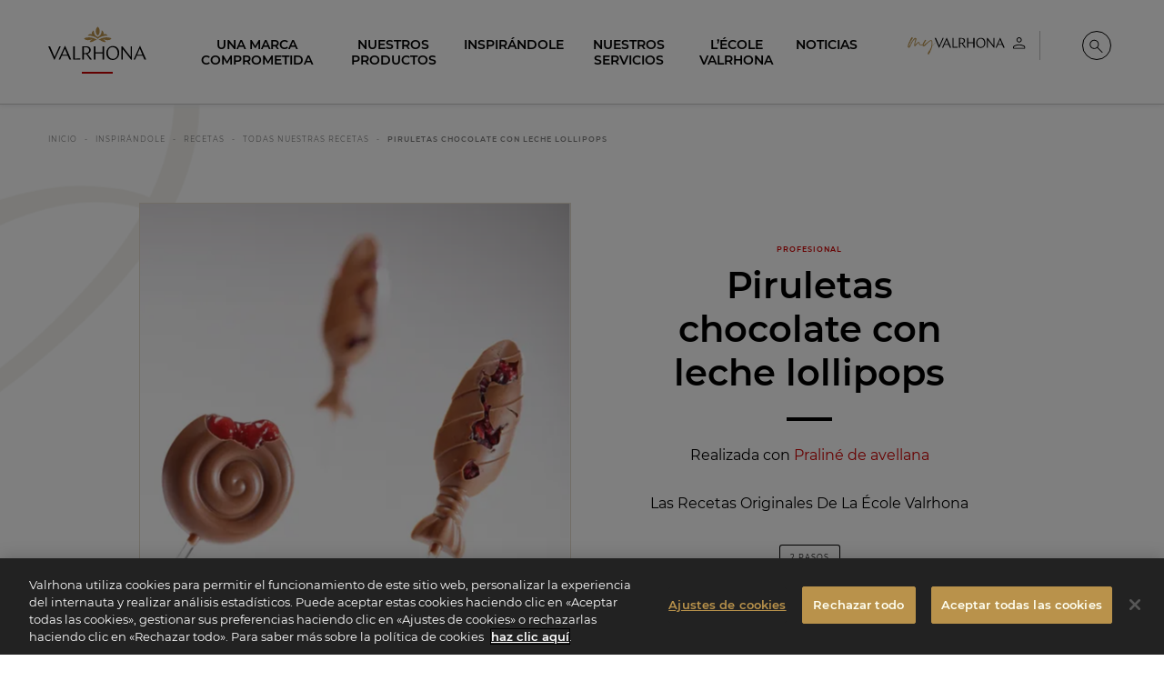

--- FILE ---
content_type: image/svg+xml
request_url: https://www.valrhona.com/var/site/storage/original/svg/spanish2.svg
body_size: 87632
content:
<?xml version="1.0" encoding="utf-8"?>
<!-- Generator: Adobe Illustrator 26.3.1, SVG Export Plug-In . SVG Version: 6.00 Build 0)  -->
<svg version="1.1" xmlns="http://www.w3.org/2000/svg" xmlns:xlink="http://www.w3.org/1999/xlink" x="0px" y="0px"
	 viewBox="0 0 1534.02 600" style="enable-background:new 0 0 1534.02 600;" xml:space="preserve">
<style type="text/css">
	.st0{fill:#FFFFFF;}
</style>
<g id="B_Corp_logo">
	<g>
		<g>
			<path class="st0" d="M149.02,198.67h58.64c14.27,0,33.06,0,42.8,5.89c10.64,6.34,19.01,17.89,19.01,33.74
				c0,17.2-9.05,30.11-23.99,36.22v0.46c19.93,4.07,30.79,19.02,30.79,38.95c0,23.77-16.99,46.41-49.13,46.41h-78.12V198.67z
				 M170.52,268.18h43.04c24.44,0,34.42-8.83,34.42-25.82c0-22.42-15.84-25.58-34.42-25.58h-43.04V268.18z M170.52,342.22h53.9
				c18.56,0,30.34-11.32,30.34-28.98c0-21.06-16.98-26.95-35.11-26.95h-49.14V342.22z"/>
			<path class="st0" d="M331.27,279.57c0,67.92-55.05,122.97-122.98,122.97c-67.91,0-122.96-55.05-122.96-122.97
				c0-67.91,55.05-122.95,122.96-122.95C276.22,156.62,331.27,211.66,331.27,279.57z M208.28,137.86
				c-78.22,0-141.63,63.42-141.63,141.64c0,78.22,63.42,141.64,141.63,141.64c78.24,0,141.66-63.42,141.66-141.64
				C349.94,201.28,286.53,137.86,208.28,137.86z"/>
		</g>
		<g>
			<rect x="66.94" y="451.02" class="st0" width="282.71" height="18.58"/>
			<path class="st0" d="M340.81,430.56c0.35,0,0.68-0.02,0.99-0.04c0.29-0.02,0.58-0.08,0.81-0.19c0.25-0.12,0.44-0.28,0.58-0.49
				c0.15-0.23,0.2-0.52,0.2-0.92c0-0.33-0.06-0.6-0.19-0.78c-0.12-0.21-0.3-0.35-0.5-0.45c-0.21-0.12-0.42-0.19-0.69-0.24
				c-0.26-0.02-0.51-0.04-0.78-0.04h-2.03v3.14H340.81z M341.49,426.18c1.18,0,2.04,0.23,2.6,0.69c0.57,0.48,0.86,1.18,0.86,2.13
				c0,0.9-0.27,1.53-0.75,1.96c-0.51,0.41-1.12,0.65-1.87,0.74l2.83,4.34h-1.63l-2.7-4.25h-1.62v4.25h-1.55v-9.86H341.49z
				 M334.53,433.94c0.33,0.89,0.82,1.66,1.46,2.31c0.61,0.64,1.35,1.15,2.21,1.53c0.83,0.36,1.77,0.53,2.74,0.53
				c0.99,0,1.91-0.17,2.74-0.53c0.84-0.37,1.58-0.88,2.21-1.53c0.6-0.65,1.1-1.41,1.45-2.31c0.36-0.87,0.55-1.83,0.55-2.84
				c0-1.03-0.18-1.96-0.55-2.83c-0.34-0.88-0.84-1.63-1.45-2.28c-0.64-0.63-1.37-1.13-2.21-1.51c-0.83-0.35-1.75-0.55-2.74-0.55
				c-0.97,0-1.91,0.2-2.74,0.55c-0.86,0.37-1.6,0.87-2.21,1.51c-0.64,0.65-1.12,1.4-1.46,2.28c-0.36,0.88-0.54,1.8-0.54,2.83
				C334,432.11,334.17,433.07,334.53,433.94 M333.14,427.75c0.45-1.02,1.07-1.88,1.83-2.65c0.77-0.76,1.68-1.33,2.71-1.77
				c1.02-0.44,2.13-0.63,3.26-0.63c1.18,0,2.27,0.2,3.31,0.63c1.01,0.44,1.9,1.01,2.65,1.77c0.76,0.77,1.4,1.64,1.83,2.65
				c0.47,1.03,0.68,2.15,0.68,3.35c0,1.21-0.21,2.33-0.68,3.34c-0.43,1.04-1.07,1.93-1.83,2.69c-0.76,0.78-1.65,1.35-2.65,1.78
				c-1.04,0.42-2.13,0.62-3.31,0.62c-1.13,0-2.24-0.21-3.26-0.62c-1.03-0.44-1.94-1-2.71-1.78c-0.76-0.76-1.38-1.64-1.83-2.69
				c-0.47-1.02-0.66-2.13-0.66-3.34C332.48,429.89,332.66,428.78,333.14,427.75"/>
		</g>
		<g>
			<polygon class="st0" points="104.15,63.29 104.15,72.49 77.88,72.49 77.88,83.15 101.99,83.15 101.99,91.65 77.88,91.65 
				77.88,103.84 104.71,103.84 104.71,113.04 66.94,113.04 66.94,63.29 			"/>
			<path class="st0" d="M120.11,77.02v4.88h0.13c1.31-1.86,2.87-3.3,4.71-4.32c1.84-1.02,3.93-1.54,6.31-1.54
				c2.27,0,4.35,0.44,6.24,1.33c1.88,0.88,3.31,2.44,4.28,4.67c1.07-1.58,2.52-2.97,4.35-4.18c1.84-1.2,4.01-1.81,6.52-1.81
				c1.9,0,3.67,0.23,5.3,0.7c1.63,0.46,3.02,1.21,4.18,2.23c1.16,1.02,2.07,2.36,2.72,4.01c0.65,1.65,0.98,3.64,0.98,5.96v24.11
				h-9.89V92.63c0-1.21-0.04-2.35-0.14-3.41c-0.09-1.07-0.35-2-0.77-2.79c-0.42-0.79-1.03-1.42-1.85-1.88
				c-0.81-0.47-1.91-0.7-3.31-0.7c-1.39,0-2.52,0.26-3.38,0.8c-0.86,0.53-1.53,1.23-2.02,2.09c-0.49,0.86-0.81,1.84-0.97,2.93
				c-0.16,1.09-0.24,2.19-0.24,3.31v20.07h-9.9V92.83c0-1.07-0.02-2.13-0.06-3.17c-0.05-1.05-0.25-2.01-0.59-2.89
				c-0.35-0.88-0.93-1.59-1.74-2.12c-0.81-0.54-2.01-0.8-3.59-0.8c-0.47,0-1.08,0.1-1.84,0.31c-0.77,0.21-1.51,0.61-2.23,1.19
				c-0.72,0.58-1.34,1.42-1.85,2.51c-0.51,1.09-0.77,2.52-0.77,4.29v20.9h-9.9V77.02H120.11z"/>
			<path class="st0" d="M181.64,77.02v4.6h0.14c1.21-1.95,2.74-3.37,4.6-4.25c1.86-0.88,3.9-1.33,6.13-1.33
				c2.83,0,5.27,0.54,7.32,1.61c2.04,1.07,3.74,2.49,5.09,4.25c1.35,1.77,2.34,3.82,3,6.17c0.64,2.35,0.97,4.8,0.97,7.35
				c0,2.42-0.33,4.74-0.97,6.97c-0.66,2.23-1.64,4.2-2.97,5.92c-1.32,1.72-2.97,3.09-4.95,4.11c-1.97,1.02-4.29,1.53-6.93,1.53
				c-2.23,0-4.29-0.45-6.17-1.36c-1.88-0.91-3.42-2.24-4.63-4h-0.14v17.07h-9.9V77.02H181.64z M194.5,105.58
				c1.09-0.65,1.97-1.5,2.65-2.54c0.67-1.04,1.15-2.27,1.43-3.66c0.28-1.39,0.42-2.81,0.42-4.25c0-1.44-0.15-2.86-0.46-4.25
				c-0.3-1.4-0.8-2.64-1.5-3.73s-1.59-1.97-2.68-2.65c-1.09-0.67-2.43-1.01-4.01-1.01c-1.63,0-2.98,0.34-4.07,1.01
				c-1.09,0.67-1.98,1.54-2.65,2.62c-0.67,1.07-1.15,2.29-1.43,3.69c-0.28,1.39-0.42,2.83-0.42,4.32c0,1.44,0.15,2.86,0.45,4.25
				c0.3,1.39,0.79,2.61,1.46,3.66c0.67,1.05,1.57,1.89,2.68,2.54c1.11,0.65,2.46,0.98,4.04,0.98
				C192.04,106.56,193.4,106.24,194.5,105.58"/>
			<path class="st0" d="M223.37,77.02v6.69h0.14c0.46-1.12,1.09-2.15,1.88-3.1c0.79-0.95,1.69-1.77,2.72-2.44
				c1.02-0.67,2.12-1.2,3.27-1.57c1.16-0.37,2.37-0.56,3.62-0.56c0.65,0,1.37,0.12,2.16,0.35v9.2c-0.46-0.09-1.02-0.18-1.67-0.24
				c-0.65-0.07-1.28-0.11-1.88-0.11c-1.81,0-3.35,0.3-4.6,0.91c-1.25,0.6-2.27,1.43-3.03,2.47c-0.77,1.05-1.32,2.27-1.64,3.66
				c-0.33,1.39-0.49,2.91-0.49,4.53v16.23h-9.89V77.02H223.37z"/>
			<path class="st0" d="M250.41,104.4c1.48,1.44,3.62,2.16,6.41,2.16c2,0,3.72-0.5,5.16-1.5c1.44-1,2.32-2.06,2.65-3.17h8.71
				c-1.39,4.32-3.53,7.41-6.41,9.27c-2.88,1.86-6.37,2.79-10.45,2.79c-2.83,0-5.39-0.45-7.66-1.36c-2.28-0.91-4.2-2.19-5.78-3.87
				c-1.58-1.67-2.8-3.67-3.66-5.99c-0.86-2.32-1.29-4.87-1.29-7.66c0-2.69,0.44-5.2,1.32-7.53c0.88-2.32,2.14-4.33,3.77-6.03
				c1.63-1.69,3.57-3.03,5.82-4.01c2.25-0.97,4.75-1.46,7.49-1.46c3.07,0,5.74,0.59,8.01,1.78c2.27,1.19,4.15,2.78,5.61,4.77
				c1.46,2,2.52,4.28,3.17,6.83c0.65,2.56,0.88,5.23,0.7,8.02h-25.99C248.11,100.64,248.92,102.96,250.41,104.4 M261.59,85.45
				c-1.19-1.3-2.99-1.95-5.4-1.95c-1.58,0-2.89,0.27-3.94,0.8c-1.05,0.54-1.88,1.2-2.51,1.99c-0.63,0.79-1.07,1.63-1.33,2.51
				c-0.26,0.88-0.41,1.67-0.45,2.37h16.09C263.6,88.65,262.78,86.75,261.59,85.45"/>
			<path class="st0" d="M288.14,104.09c0.44,0.77,1.01,1.39,1.71,1.89c0.69,0.49,1.5,0.85,2.4,1.08c0.9,0.23,1.84,0.35,2.82,0.35
				c0.7,0,1.43-0.08,2.2-0.25c0.77-0.16,1.46-0.42,2.09-0.76c0.63-0.35,1.15-0.82,1.57-1.4c0.42-0.58,0.63-1.31,0.63-2.19
				c0-1.49-0.99-2.6-2.96-3.34c-1.97-0.74-4.73-1.49-8.26-2.23c-1.44-0.33-2.85-0.71-4.22-1.15c-1.37-0.44-2.59-1.02-3.66-1.74
				c-1.07-0.72-1.93-1.63-2.58-2.72c-0.65-1.09-0.97-2.43-0.97-4.01c0-2.32,0.45-4.23,1.36-5.71c0.91-1.49,2.1-2.66,3.59-3.52
				c1.48-0.86,3.15-1.46,5.02-1.81c1.86-0.35,3.76-0.52,5.71-0.52c1.95,0,3.85,0.19,5.68,0.56c1.83,0.37,3.47,1,4.91,1.88
				c1.44,0.88,2.63,2.06,3.59,3.52c0.95,1.46,1.52,3.31,1.71,5.54h-9.41c-0.14-1.9-0.86-3.19-2.16-3.86
				c-1.3-0.68-2.83-1.01-4.6-1.01c-0.56,0-1.16,0.04-1.81,0.11c-0.65,0.07-1.24,0.22-1.78,0.45c-0.54,0.24-0.99,0.57-1.36,1.01
				c-0.37,0.44-0.55,1.04-0.55,1.78c0,0.88,0.32,1.6,0.97,2.16c0.65,0.56,1.5,1.01,2.54,1.36c1.05,0.35,2.24,0.66,3.59,0.94
				c1.35,0.28,2.72,0.58,4.11,0.91c1.44,0.32,2.85,0.72,4.22,1.18c1.37,0.46,2.59,1.08,3.66,1.85c1.07,0.77,1.93,1.72,2.58,2.85
				c0.65,1.14,0.97,2.54,0.97,4.21c0,2.37-0.47,4.36-1.43,5.96c-0.95,1.6-2.2,2.89-3.73,3.87c-1.53,0.97-3.29,1.66-5.26,2.06
				c-1.97,0.4-3.98,0.59-6.03,0.59c-2.09,0-4.14-0.21-6.13-0.63c-2-0.42-3.77-1.12-5.33-2.09c-1.56-0.98-2.83-2.27-3.83-3.87
				c-1-1.6-1.55-3.61-1.64-6.03h9.41C287.48,102.4,287.69,103.32,288.14,104.09"/>
			<path class="st0" d="M318.55,82.31c1.02-1.53,2.32-2.76,3.9-3.69c1.58-0.93,3.35-1.59,5.33-1.99c1.97-0.39,3.96-0.59,5.96-0.59
				c1.81,0,3.64,0.13,5.5,0.39c1.86,0.26,3.55,0.75,5.08,1.5c1.53,0.75,2.79,1.78,3.76,3.1c0.98,1.33,1.47,3.08,1.47,5.26v18.74
				c0,1.63,0.09,3.18,0.28,4.67c0.19,1.49,0.51,2.6,0.98,3.34h-10.03c-0.19-0.56-0.34-1.12-0.45-1.7c-0.12-0.58-0.2-1.18-0.25-1.78
				c-1.58,1.63-3.43,2.76-5.57,3.41c-2.14,0.65-4.32,0.98-6.55,0.98c-1.72,0-3.32-0.21-4.8-0.62c-1.49-0.42-2.79-1.07-3.9-1.95
				c-1.12-0.88-1.99-2-2.61-3.35c-0.63-1.35-0.94-2.95-0.94-4.81c0-2.04,0.36-3.73,1.08-5.05c0.72-1.32,1.65-2.38,2.79-3.17
				c1.14-0.79,2.44-1.38,3.9-1.78c1.46-0.39,2.94-0.71,4.42-0.94c1.49-0.23,2.95-0.42,4.39-0.56c1.44-0.14,2.72-0.34,3.83-0.63
				c1.11-0.28,2-0.69,2.65-1.22c0.65-0.53,0.95-1.31,0.91-2.34c0-1.07-0.17-1.92-0.52-2.54c-0.35-0.63-0.82-1.11-1.4-1.46
				c-0.58-0.35-1.25-0.58-2.02-0.7c-0.77-0.12-1.59-0.18-2.47-0.18c-1.95,0-3.49,0.42-4.6,1.26c-1.12,0.83-1.77,2.23-1.95,4.18
				h-9.89C316.95,85.77,317.53,83.85,318.55,82.31 M338.1,96.28c-0.63,0.21-1.3,0.38-2.02,0.52c-0.72,0.14-1.47,0.26-2.26,0.35
				c-0.79,0.09-1.58,0.21-2.37,0.35c-0.74,0.14-1.47,0.33-2.19,0.56c-0.72,0.24-1.35,0.55-1.88,0.94c-0.53,0.39-0.96,0.9-1.29,1.5
				c-0.33,0.61-0.49,1.37-0.49,2.3c0,0.88,0.16,1.63,0.49,2.23c0.32,0.61,0.77,1.08,1.32,1.43c0.56,0.35,1.21,0.59,1.95,0.73
				c0.74,0.14,1.51,0.21,2.3,0.21c1.95,0,3.46-0.33,4.53-0.98c1.07-0.65,1.86-1.43,2.37-2.34c0.51-0.9,0.82-1.82,0.94-2.75
				c0.12-0.93,0.17-1.67,0.17-2.23v-3.69C339.25,95.78,338.72,96.08,338.1,96.28"/>
		</g>
		<g>
			<path class="st0" d="M93.91,502.23c-0.53-0.85-1.19-1.6-1.99-2.24c-0.79-0.64-1.69-1.15-2.69-1.5c-1-0.36-2.05-0.54-3.15-0.54
				c-2,0-3.71,0.39-5.1,1.16c-1.4,0.78-2.53,1.81-3.4,3.12c-0.87,1.3-1.51,2.79-1.9,4.45c-0.4,1.66-0.6,3.39-0.6,5.16
				c0,1.7,0.2,3.36,0.6,4.96c0.4,1.61,1.03,3.06,1.9,4.34c0.87,1.29,2,2.31,3.4,3.09c1.4,0.77,3.1,1.16,5.1,1.16
				c2.72,0,4.85-0.83,6.38-2.5c1.53-1.66,2.47-3.85,2.81-6.58h8.62c-0.23,2.54-0.81,4.82-1.76,6.87c-0.95,2.04-2.19,3.78-3.74,5.21
				c-1.55,1.44-3.37,2.54-5.45,3.29c-2.08,0.75-4.36,1.13-6.86,1.13c-3.1,0-5.89-0.54-8.37-1.62c-2.48-1.08-4.57-2.56-6.27-4.45
				c-1.7-1.89-3.01-4.11-3.91-6.66c-0.91-2.55-1.36-5.3-1.36-8.25c0-3.03,0.45-5.84,1.36-8.42c0.91-2.59,2.21-4.85,3.91-6.78
				c1.7-1.93,3.79-3.44,6.27-4.54c2.48-1.1,5.26-1.64,8.37-1.64c2.23,0,4.34,0.32,6.32,0.96c1.99,0.65,3.76,1.58,5.33,2.81
				c1.57,1.23,2.86,2.75,3.88,4.57c1.02,1.81,1.66,3.89,1.93,6.24h-8.62C94.78,504.02,94.44,503.08,93.91,502.23"/>
			<path class="st0" d="M116.12,524.89c1.21,1.17,2.95,1.76,5.22,1.76c1.63,0,3.03-0.41,4.2-1.22c1.17-0.81,1.89-1.67,2.16-2.58
				h7.09c-1.13,3.52-2.87,6.03-5.22,7.54c-2.34,1.51-5.18,2.27-8.51,2.27c-2.31,0-4.39-0.37-6.24-1.1
				c-1.86-0.74-3.43-1.79-4.71-3.15c-1.29-1.36-2.28-2.98-2.98-4.88c-0.7-1.89-1.05-3.97-1.05-6.24c0-2.19,0.36-4.23,1.08-6.12
				c0.72-1.89,1.74-3.53,3.06-4.91c1.32-1.38,2.9-2.47,4.73-3.26c1.83-0.79,3.87-1.19,6.1-1.19c2.49,0,4.67,0.49,6.52,1.45
				c1.85,0.97,3.38,2.26,4.57,3.89c1.19,1.63,2.05,3.48,2.58,5.56c0.53,2.08,0.72,4.25,0.57,6.52h-21.15
				C114.25,521.83,114.91,523.72,116.12,524.89 M125.22,509.46c-0.96-1.06-2.43-1.59-4.4-1.59c-1.28,0-2.35,0.22-3.2,0.65
				c-0.85,0.44-1.53,0.97-2.04,1.61c-0.51,0.65-0.87,1.32-1.08,2.04c-0.21,0.72-0.33,1.36-0.37,1.93h13.1
				C126.86,512.07,126.19,510.52,125.22,509.46"/>
			<path class="st0" d="M145.51,502.6v5.45h0.12c0.38-0.91,0.89-1.75,1.53-2.52c0.64-0.77,1.38-1.44,2.21-1.99
				c0.83-0.54,1.72-0.97,2.66-1.27c0.95-0.3,1.93-0.45,2.95-0.45c0.53,0,1.12,0.1,1.76,0.28v7.48c-0.38-0.07-0.83-0.14-1.36-0.2
				c-0.53-0.06-1.04-0.08-1.53-0.08c-1.48,0-2.73,0.25-3.74,0.74c-1.02,0.49-1.84,1.16-2.47,2.02c-0.62,0.85-1.07,1.84-1.33,2.98
				c-0.26,1.13-0.4,2.36-0.4,3.69v13.21h-8.05V502.6H145.51z"/>
			<path class="st0" d="M177.69,502.6v5.39h-5.9v14.52c0,1.36,0.23,2.27,0.68,2.72c0.45,0.45,1.36,0.68,2.72,0.68
				c0.45,0,0.89-0.02,1.3-0.06c0.42-0.04,0.81-0.09,1.19-0.17v6.24c-0.68,0.12-1.44,0.19-2.27,0.23c-0.83,0.04-1.64,0.06-2.44,0.06
				c-1.25,0-2.43-0.09-3.55-0.26c-1.12-0.17-2.1-0.5-2.95-0.99c-0.85-0.49-1.52-1.19-2.01-2.1c-0.49-0.91-0.74-2.1-0.74-3.57v-17.3
				h-4.88v-5.39h4.88v-8.79h8.05v8.79H177.69z"/>
			<path class="st0" d="M182.33,491.42h8.05v6.64h-8.05V491.42z M190.38,531.92h-8.05V502.6h8.05V531.92z"/>
			<path class="st0" d="M193.84,507.99v-5.39h4.82v-2.27c0-2.61,0.81-4.74,2.44-6.41c1.63-1.67,4.08-2.5,7.38-2.5
				c0.72,0,1.43,0.03,2.15,0.09c0.71,0.06,1.41,0.1,2.1,0.14v6.01c-0.95-0.11-1.93-0.17-2.95-0.17c-1.1,0-1.88,0.25-2.35,0.76
				c-0.48,0.51-0.71,1.37-0.71,2.58v1.75h5.56v5.39h-5.56v23.93h-8.05v-23.93H193.84z"/>
			<path class="st0" d="M216.23,491.42h8.05v6.64h-8.05V491.42z M224.28,531.92h-8.05V502.6h8.05V531.92z"/>
			<path class="st0" d="M242.37,507.87c-1.29,0-2.36,0.29-3.23,0.88c-0.87,0.59-1.58,1.34-2.13,2.27c-0.55,0.93-0.94,1.95-1.17,3.06
				c-0.22,1.12-0.34,2.22-0.34,3.32c0,1.06,0.12,2.13,0.34,3.23c0.23,1.1,0.6,2.09,1.11,2.98c0.51,0.89,1.2,1.62,2.07,2.19
				c0.87,0.57,1.93,0.85,3.18,0.85c1.93,0,3.41-0.54,4.45-1.62c1.04-1.08,1.69-2.52,1.96-4.34h7.77c-0.53,3.89-2.04,6.86-4.54,8.9
				c-2.5,2.04-5.69,3.06-9.58,3.06c-2.2,0-4.21-0.37-6.04-1.11c-1.83-0.74-3.39-1.77-4.68-3.09c-1.29-1.32-2.29-2.9-3.01-4.74
				c-0.72-1.83-1.07-3.85-1.07-6.04c0-2.27,0.33-4.38,0.99-6.32c0.66-1.95,1.63-3.63,2.92-5.05c1.29-1.41,2.86-2.52,4.71-3.31
				c1.85-0.8,3.97-1.19,6.35-1.19c1.74,0,3.42,0.23,5.02,0.68c1.61,0.45,3.05,1.14,4.31,2.07c1.27,0.92,2.3,2.08,3.09,3.46
				c0.79,1.38,1.25,3.02,1.36,4.91h-7.88C247.79,509.56,245.81,507.87,242.37,507.87"/>
			<path class="st0" d="M260.86,506.91c0.83-1.25,1.89-2.25,3.18-3.01c1.28-0.76,2.73-1.29,4.33-1.62c1.61-0.32,3.23-0.48,4.85-0.48
				c1.48,0,2.97,0.1,4.48,0.31c1.51,0.2,2.89,0.61,4.14,1.22c1.25,0.61,2.27,1.45,3.06,2.52c0.79,1.08,1.19,2.51,1.19,4.28v15.25
				c0,1.32,0.07,2.59,0.23,3.8c0.15,1.21,0.41,2.12,0.79,2.72h-8.17c-0.15-0.45-0.28-0.91-0.37-1.39c-0.1-0.47-0.16-0.95-0.2-1.45
				c-1.29,1.33-2.8,2.25-4.54,2.78c-1.74,0.53-3.52,0.79-5.33,0.79c-1.4,0-2.7-0.17-3.91-0.51c-1.21-0.34-2.27-0.87-3.17-1.59
				c-0.91-0.71-1.62-1.62-2.13-2.72c-0.51-1.1-0.77-2.4-0.77-3.91c0-1.67,0.29-3.04,0.88-4.11c0.59-1.08,1.34-1.93,2.27-2.58
				c0.93-0.65,1.99-1.12,3.17-1.45c1.2-0.32,2.39-0.58,3.6-0.77c1.21-0.19,2.4-0.34,3.57-0.45c1.17-0.12,2.21-0.29,3.12-0.51
				c0.91-0.23,1.63-0.56,2.15-0.99c0.53-0.43,0.78-1.07,0.74-1.9c0-0.87-0.14-1.56-0.42-2.07c-0.28-0.51-0.66-0.91-1.13-1.19
				c-0.47-0.29-1.02-0.47-1.65-0.57c-0.63-0.09-1.29-0.14-2.01-0.14c-1.59,0-2.84,0.34-3.75,1.02c-0.91,0.68-1.43,1.82-1.59,3.4
				h-8.05C259.55,509.72,260.03,508.16,260.86,506.91 M276.77,518.28c-0.51,0.17-1.06,0.31-1.64,0.42c-0.59,0.12-1.2,0.21-1.84,0.28
				c-0.64,0.08-1.29,0.17-1.93,0.28c-0.6,0.11-1.2,0.27-1.78,0.45c-0.59,0.19-1.1,0.44-1.54,0.77c-0.43,0.32-0.78,0.73-1.05,1.22
				c-0.26,0.49-0.39,1.12-0.39,1.87c0,0.72,0.13,1.32,0.39,1.81c0.26,0.49,0.63,0.88,1.08,1.16c0.45,0.29,0.98,0.48,1.59,0.6
				c0.6,0.11,1.23,0.17,1.87,0.17c1.59,0,2.82-0.26,3.69-0.79c0.87-0.53,1.51-1.16,1.93-1.9c0.41-0.74,0.67-1.48,0.76-2.24
				c0.09-0.75,0.14-1.36,0.14-1.81v-3.01C277.7,517.88,277.27,518.11,276.77,518.28"/>
			<path class="st0" d="M310.88,528.18c-0.95,1.59-2.18,2.73-3.72,3.44c-1.53,0.7-3.26,1.05-5.19,1.05c-2.19,0-4.12-0.42-5.78-1.27
				c-1.67-0.85-3.03-2.01-4.11-3.47c-1.07-1.45-1.89-3.12-2.44-5.02c-0.55-1.89-0.82-3.86-0.82-5.9c0-1.96,0.28-3.86,0.82-5.7
				c0.55-1.83,1.36-3.45,2.44-4.85c1.08-1.4,2.43-2.52,4.06-3.38c1.62-0.85,3.52-1.27,5.67-1.27c1.74,0,3.39,0.37,4.96,1.11
				c1.57,0.74,2.81,1.82,3.71,3.26h0.11v-14.75h8.05v40.5H311v-3.74H310.88z M310.54,513.69c-0.23-1.12-0.61-2.1-1.16-2.95
				c-0.55-0.85-1.26-1.54-2.13-2.07c-0.87-0.53-1.97-0.79-3.29-0.79c-1.32,0-2.44,0.26-3.35,0.79c-0.91,0.53-1.64,1.23-2.18,2.1
				c-0.55,0.87-0.95,1.86-1.19,2.98c-0.24,1.11-0.37,2.27-0.37,3.49c0,1.13,0.13,2.27,0.4,3.4c0.26,1.14,0.69,2.15,1.27,3.04
				c0.59,0.89,1.32,1.61,2.21,2.15c0.89,0.55,1.96,0.83,3.2,0.83c1.32,0,2.43-0.26,3.32-0.8c0.89-0.53,1.6-1.24,2.13-2.13
				c0.53-0.88,0.91-1.9,1.13-3.03c0.23-1.14,0.34-2.31,0.34-3.52C310.88,515.96,310.77,514.8,310.54,513.69"/>
			<path class="st0" d="M324.58,506.91c0.83-1.25,1.89-2.25,3.18-3.01c1.29-0.76,2.73-1.29,4.34-1.62c1.61-0.32,3.23-0.48,4.85-0.48
				c1.48,0,2.97,0.1,4.48,0.31c1.52,0.2,2.9,0.61,4.14,1.22c1.25,0.61,2.27,1.45,3.07,2.52c0.79,1.08,1.19,2.51,1.19,4.28v15.25
				c0,1.32,0.08,2.59,0.23,3.8c0.15,1.21,0.41,2.12,0.79,2.72h-8.17c-0.15-0.45-0.28-0.91-0.37-1.39c-0.1-0.47-0.16-0.95-0.2-1.45
				c-1.29,1.33-2.8,2.25-4.54,2.78c-1.74,0.53-3.52,0.79-5.33,0.79c-1.4,0-2.7-0.17-3.91-0.51c-1.21-0.34-2.27-0.87-3.18-1.59
				c-0.9-0.71-1.62-1.62-2.13-2.72c-0.51-1.1-0.76-2.4-0.76-3.91c0-1.67,0.29-3.04,0.88-4.11c0.59-1.08,1.34-1.93,2.27-2.58
				c0.92-0.65,1.98-1.12,3.18-1.45c1.19-0.32,2.39-0.58,3.6-0.77c1.21-0.19,2.4-0.34,3.57-0.45c1.17-0.12,2.21-0.29,3.12-0.51
				c0.91-0.23,1.62-0.56,2.15-0.99c0.53-0.43,0.77-1.07,0.74-1.9c0-0.87-0.14-1.56-0.42-2.07c-0.28-0.51-0.66-0.91-1.13-1.19
				c-0.47-0.29-1.02-0.47-1.65-0.57c-0.62-0.09-1.29-0.14-2.01-0.14c-1.59,0-2.84,0.34-3.75,1.02c-0.91,0.68-1.43,1.82-1.59,3.4
				h-8.06C323.28,509.72,323.75,508.16,324.58,506.91 M340.49,518.28c-0.51,0.17-1.06,0.31-1.64,0.42c-0.59,0.12-1.2,0.21-1.85,0.28
				c-0.64,0.08-1.28,0.17-1.93,0.28c-0.61,0.11-1.2,0.27-1.79,0.45c-0.59,0.19-1.1,0.44-1.54,0.77c-0.43,0.32-0.78,0.73-1.05,1.22
				c-0.26,0.49-0.39,1.12-0.39,1.87c0,0.72,0.13,1.32,0.39,1.81c0.27,0.49,0.63,0.88,1.08,1.16c0.45,0.29,0.98,0.48,1.59,0.6
				c0.6,0.11,1.23,0.17,1.87,0.17c1.58,0,2.81-0.26,3.68-0.79c0.87-0.53,1.52-1.16,1.93-1.9c0.42-0.74,0.67-1.48,0.77-2.24
				c0.09-0.75,0.14-1.36,0.14-1.81v-3.01C341.43,517.88,341,518.11,340.49,518.28"/>
		</g>
	</g>
</g>
<g id="Lockup">
	<rect x="409.61" y="451.39" class="st0" width="1048.76" height="18.64"/>
	<g>
		<path class="st0" d="M439.76,197.31v6.6h-18.85v7.65h17.3v6.1h-17.3v8.75h19.25v6.6h-27.1v-35.7H439.76z"/>
		<path class="st0" d="M449.93,226.59c0.32,0.55,0.72,1,1.22,1.35s1.08,0.61,1.72,0.78c0.65,0.17,1.33,0.25,2.03,0.25
			c0.5,0,1.03-0.06,1.58-0.18c0.55-0.12,1.05-0.3,1.5-0.55s0.83-0.58,1.12-1c0.3-0.42,0.45-0.94,0.45-1.58
			c0-1.07-0.71-1.87-2.12-2.4c-1.42-0.53-3.39-1.07-5.93-1.6c-1.03-0.23-2.04-0.51-3.02-0.82s-1.86-0.73-2.62-1.25
			c-0.77-0.52-1.38-1.17-1.85-1.95c-0.47-0.78-0.7-1.74-0.7-2.88c0-1.67,0.32-3.03,0.97-4.1c0.65-1.07,1.51-1.91,2.58-2.52
			c1.07-0.62,2.27-1.05,3.6-1.3c1.33-0.25,2.7-0.38,4.1-0.38s2.76,0.13,4.07,0.4c1.32,0.27,2.49,0.72,3.53,1.35s1.89,1.47,2.58,2.53
			c0.68,1.05,1.09,2.38,1.23,3.97h-6.75c-0.1-1.37-0.62-2.29-1.55-2.78c-0.93-0.48-2.03-0.72-3.3-0.72c-0.4,0-0.83,0.03-1.3,0.07
			c-0.47,0.05-0.89,0.16-1.28,0.33c-0.38,0.17-0.71,0.41-0.97,0.72c-0.27,0.32-0.4,0.74-0.4,1.28c0,0.63,0.23,1.15,0.7,1.55
			c0.47,0.4,1.08,0.73,1.83,0.98s1.61,0.48,2.57,0.67c0.97,0.2,1.95,0.42,2.95,0.65c1.03,0.23,2.04,0.52,3.02,0.85
			c0.98,0.33,1.86,0.78,2.62,1.33s1.38,1.23,1.85,2.05c0.47,0.82,0.7,1.83,0.7,3.03c0,1.7-0.34,3.12-1.03,4.28
			c-0.68,1.15-1.57,2.07-2.67,2.77c-1.1,0.7-2.36,1.19-3.78,1.48c-1.42,0.28-2.86,0.42-4.33,0.42c-1.5,0-2.97-0.15-4.4-0.45
			c-1.43-0.3-2.71-0.8-3.83-1.5c-1.12-0.7-2.03-1.62-2.75-2.78s-1.11-2.59-1.17-4.32h6.75
			C449.46,225.38,449.62,226.04,449.93,226.59z"/>
		<path class="st0" d="M484.26,207.16v4.75h-5.2v12.8c0,1.2,0.2,2,0.6,2.4c0.4,0.4,1.2,0.6,2.4,0.6c0.4,0,0.78-0.02,1.15-0.05
			c0.37-0.03,0.72-0.08,1.05-0.15v5.5c-0.6,0.1-1.27,0.17-2,0.2c-0.73,0.03-1.45,0.05-2.15,0.05c-1.1,0-2.14-0.08-3.12-0.23
			c-0.98-0.15-1.85-0.44-2.6-0.88c-0.75-0.43-1.34-1.05-1.78-1.85c-0.43-0.8-0.65-1.85-0.65-3.15v-15.25h-4.3v-4.75h4.3v-7.75h7.1
			v7.75H484.26z"/>
		<path class="st0" d="M486.61,215.11c0.1-1.67,0.52-3.05,1.25-4.15c0.73-1.1,1.67-1.98,2.8-2.65c1.13-0.67,2.41-1.14,3.82-1.42
			c1.42-0.28,2.84-0.42,4.28-0.42c1.3,0,2.62,0.09,3.95,0.28c1.33,0.18,2.55,0.54,3.65,1.07s2,1.28,2.7,2.22
			c0.7,0.95,1.05,2.21,1.05,3.78v13.45c0,1.17,0.07,2.28,0.2,3.35c0.13,1.07,0.37,1.87,0.7,2.4h-7.2c-0.13-0.4-0.24-0.81-0.33-1.23
			c-0.08-0.42-0.14-0.84-0.17-1.27c-1.13,1.17-2.47,1.98-4,2.45c-1.53,0.47-3.1,0.7-4.7,0.7c-1.23,0-2.38-0.15-3.45-0.45
			c-1.07-0.3-2-0.77-2.8-1.4c-0.8-0.63-1.42-1.43-1.88-2.4c-0.45-0.97-0.67-2.12-0.67-3.45c0-1.47,0.26-2.68,0.77-3.62
			c0.52-0.95,1.18-1.71,2-2.28c0.82-0.57,1.75-0.99,2.8-1.28c1.05-0.28,2.11-0.51,3.17-0.67c1.07-0.17,2.12-0.3,3.15-0.4
			s1.95-0.25,2.75-0.45c0.8-0.2,1.43-0.49,1.9-0.88c0.47-0.38,0.68-0.94,0.65-1.67c0-0.77-0.12-1.38-0.38-1.83s-0.58-0.8-1-1.05
			c-0.42-0.25-0.9-0.42-1.45-0.5c-0.55-0.08-1.14-0.12-1.77-0.12c-1.4,0-2.5,0.3-3.3,0.9c-0.8,0.6-1.27,1.6-1.4,3H486.61z
			 M503.01,220.36c-0.3,0.27-0.68,0.47-1.12,0.62c-0.45,0.15-0.93,0.27-1.45,0.38c-0.52,0.1-1.06,0.18-1.62,0.25
			c-0.57,0.07-1.13,0.15-1.7,0.25c-0.53,0.1-1.06,0.23-1.57,0.4c-0.52,0.17-0.97,0.39-1.35,0.67c-0.38,0.28-0.69,0.64-0.92,1.08
			c-0.23,0.43-0.35,0.98-0.35,1.65c0,0.63,0.12,1.17,0.35,1.6c0.23,0.43,0.55,0.77,0.95,1.02c0.4,0.25,0.87,0.43,1.4,0.53
			s1.08,0.15,1.65,0.15c1.4,0,2.48-0.23,3.25-0.7c0.77-0.47,1.33-1.02,1.7-1.67s0.59-1.31,0.68-1.97c0.08-0.67,0.12-1.2,0.12-1.6
			V220.36z"/>
		<path class="st0" d="M535.61,226.81c1.07,1.03,2.6,1.55,4.6,1.55c1.43,0,2.67-0.36,3.7-1.08c1.03-0.72,1.67-1.47,1.9-2.27h6.25
			c-1,3.1-2.53,5.32-4.6,6.65c-2.07,1.33-4.57,2-7.5,2c-2.03,0-3.87-0.32-5.5-0.97s-3.02-1.57-4.15-2.78
			c-1.13-1.2-2.01-2.63-2.62-4.3c-0.62-1.67-0.92-3.5-0.92-5.5c0-1.93,0.32-3.73,0.95-5.4c0.63-1.67,1.53-3.11,2.7-4.33
			c1.17-1.22,2.56-2.17,4.18-2.88s3.41-1.05,5.38-1.05c2.2,0,4.12,0.42,5.75,1.28c1.63,0.85,2.97,1.99,4.03,3.42
			c1.05,1.43,1.81,3.07,2.28,4.9c0.46,1.83,0.63,3.75,0.5,5.75h-18.65C533.96,224.11,534.54,225.78,535.61,226.81z M543.63,213.21
			c-0.85-0.93-2.14-1.4-3.88-1.4c-1.13,0-2.08,0.19-2.83,0.58c-0.75,0.38-1.35,0.86-1.8,1.42c-0.45,0.57-0.77,1.17-0.95,1.8
			s-0.29,1.2-0.32,1.7h11.55C545.08,215.51,544.48,214.15,543.63,213.21z"/>
		<path class="st0" d="M562.86,207.16v3.5h0.1c0.93-1.33,2.06-2.37,3.38-3.1c1.32-0.73,2.82-1.1,4.52-1.1
			c1.63,0,3.12,0.32,4.48,0.95c1.35,0.63,2.38,1.75,3.07,3.35c0.77-1.13,1.81-2.13,3.12-3c1.32-0.87,2.88-1.3,4.68-1.3
			c1.37,0,2.63,0.17,3.8,0.5c1.17,0.33,2.17,0.87,3,1.6c0.83,0.73,1.48,1.69,1.95,2.88c0.46,1.18,0.7,2.61,0.7,4.28v17.3h-7.1
			v-14.65c0-0.87-0.03-1.68-0.1-2.45c-0.07-0.77-0.25-1.43-0.55-2c-0.3-0.57-0.74-1.02-1.32-1.35c-0.58-0.33-1.38-0.5-2.38-0.5
			s-1.81,0.19-2.43,0.58c-0.62,0.38-1.1,0.88-1.45,1.5c-0.35,0.62-0.58,1.32-0.7,2.1s-0.17,1.57-0.17,2.38v14.4h-7.1v-14.5
			c0-0.77-0.02-1.52-0.05-2.27s-0.18-1.44-0.43-2.08c-0.25-0.63-0.67-1.14-1.25-1.52c-0.58-0.38-1.44-0.58-2.57-0.58
			c-0.33,0-0.78,0.08-1.33,0.22c-0.55,0.15-1.08,0.43-1.6,0.85s-0.96,1.02-1.32,1.8c-0.37,0.78-0.55,1.81-0.55,3.08v15h-7.1v-25.85
			H562.86z"/>
		<path class="st0" d="M607.26,207.16v3.3h0.1c0.87-1.4,1.97-2.42,3.3-3.05c1.33-0.63,2.8-0.95,4.4-0.95c2.03,0,3.78,0.38,5.25,1.15
			c1.47,0.77,2.68,1.78,3.65,3.05c0.96,1.27,1.68,2.74,2.15,4.43s0.7,3.44,0.7,5.28c0,1.73-0.23,3.4-0.7,5
			c-0.47,1.6-1.17,3.02-2.12,4.25c-0.95,1.23-2.13,2.22-3.55,2.95c-1.42,0.73-3.08,1.1-4.97,1.1c-1.6,0-3.08-0.32-4.43-0.97
			s-2.46-1.61-3.32-2.88h-0.1v12.25h-7.1v-34.9H607.26z M616.48,227.66c0.78-0.47,1.42-1.07,1.9-1.82s0.83-1.62,1.03-2.62
			s0.3-2.02,0.3-3.05c0-1.03-0.11-2.05-0.33-3.05s-0.57-1.89-1.07-2.68s-1.14-1.42-1.93-1.9c-0.78-0.48-1.74-0.72-2.88-0.72
			c-1.17,0-2.14,0.24-2.92,0.72c-0.79,0.48-1.42,1.11-1.9,1.88c-0.48,0.77-0.83,1.65-1.03,2.65s-0.3,2.03-0.3,3.1
			c0,1.03,0.11,2.05,0.33,3.05s0.57,1.88,1.05,2.62c0.48,0.75,1.12,1.36,1.93,1.82c0.8,0.47,1.77,0.7,2.9,0.7
			C614.72,228.36,615.7,228.13,616.48,227.66z"/>
		<path class="st0" d="M637.06,207.16v4.8h0.1c0.33-0.8,0.78-1.54,1.35-2.22s1.22-1.27,1.95-1.75c0.73-0.48,1.52-0.86,2.35-1.12
			c0.83-0.27,1.7-0.4,2.6-0.4c0.47,0,0.98,0.08,1.55,0.25v6.6c-0.33-0.07-0.73-0.12-1.2-0.17s-0.92-0.08-1.35-0.08
			c-1.3,0-2.4,0.22-3.3,0.65s-1.62,1.03-2.17,1.78c-0.55,0.75-0.94,1.62-1.18,2.62c-0.23,1-0.35,2.08-0.35,3.25v11.65h-7.1v-25.85
			H637.06z"/>
		<path class="st0" d="M655.71,226.81c1.07,1.03,2.6,1.55,4.6,1.55c1.43,0,2.67-0.36,3.7-1.08c1.03-0.72,1.67-1.47,1.9-2.27h6.25
			c-1,3.1-2.53,5.32-4.6,6.65c-2.07,1.33-4.57,2-7.5,2c-2.04,0-3.87-0.32-5.5-0.97c-1.63-0.65-3.02-1.57-4.15-2.78
			c-1.13-1.2-2.01-2.63-2.62-4.3c-0.62-1.67-0.93-3.5-0.93-5.5c0-1.93,0.32-3.73,0.95-5.4c0.63-1.67,1.53-3.11,2.7-4.33
			c1.17-1.22,2.56-2.17,4.18-2.88c1.62-0.7,3.41-1.05,5.38-1.05c2.2,0,4.12,0.42,5.75,1.28c1.63,0.85,2.97,1.99,4.02,3.42
			c1.05,1.43,1.81,3.07,2.28,4.9c0.47,1.83,0.63,3.75,0.5,5.75h-18.65C654.06,224.11,654.64,225.78,655.71,226.81z M663.73,213.21
			c-0.85-0.93-2.14-1.4-3.88-1.4c-1.13,0-2.07,0.19-2.82,0.58c-0.75,0.38-1.35,0.86-1.8,1.42c-0.45,0.57-0.77,1.17-0.95,1.8
			c-0.18,0.63-0.29,1.2-0.33,1.7h11.55C665.17,215.51,664.58,214.15,663.73,213.21z"/>
		<path class="st0" d="M682.03,226.59c0.32,0.55,0.73,1,1.23,1.35s1.07,0.61,1.72,0.78c0.65,0.17,1.32,0.25,2.03,0.25
			c0.5,0,1.02-0.06,1.57-0.18c0.55-0.12,1.05-0.3,1.5-0.55s0.82-0.58,1.12-1c0.3-0.42,0.45-0.94,0.45-1.58
			c0-1.07-0.71-1.87-2.12-2.4c-1.42-0.53-3.39-1.07-5.92-1.6c-1.03-0.23-2.04-0.51-3.03-0.82c-0.98-0.32-1.86-0.73-2.62-1.25
			c-0.77-0.52-1.38-1.17-1.85-1.95c-0.47-0.78-0.7-1.74-0.7-2.88c0-1.67,0.33-3.03,0.98-4.1c0.65-1.07,1.51-1.91,2.57-2.52
			c1.07-0.62,2.27-1.05,3.6-1.3s2.7-0.38,4.1-0.38c1.4,0,2.76,0.13,4.08,0.4c1.32,0.27,2.49,0.72,3.53,1.35
			c1.03,0.63,1.89,1.47,2.57,2.53c0.68,1.05,1.09,2.38,1.22,3.97h-6.75c-0.1-1.37-0.62-2.29-1.55-2.78
			c-0.93-0.48-2.04-0.72-3.3-0.72c-0.4,0-0.83,0.03-1.3,0.07c-0.47,0.05-0.89,0.16-1.27,0.33c-0.38,0.17-0.71,0.41-0.98,0.72
			c-0.27,0.32-0.4,0.74-0.4,1.28c0,0.63,0.23,1.15,0.7,1.55c0.47,0.4,1.07,0.73,1.82,0.98s1.61,0.48,2.58,0.67
			c0.97,0.2,1.95,0.42,2.95,0.65c1.03,0.23,2.04,0.52,3.03,0.85c0.98,0.33,1.86,0.78,2.62,1.33c0.77,0.55,1.38,1.23,1.85,2.05
			c0.47,0.82,0.7,1.83,0.7,3.03c0,1.7-0.34,3.12-1.03,4.28c-0.68,1.15-1.58,2.07-2.68,2.77s-2.36,1.19-3.78,1.48
			c-1.42,0.28-2.86,0.42-4.32,0.42c-1.5,0-2.97-0.15-4.4-0.45c-1.43-0.3-2.71-0.8-3.82-1.5c-1.12-0.7-2.03-1.62-2.75-2.78
			s-1.11-2.59-1.18-4.32h6.75C681.56,225.38,681.71,226.04,682.03,226.59z"/>
		<path class="st0" d="M701.86,215.11c0.1-1.67,0.52-3.05,1.25-4.15c0.73-1.1,1.67-1.98,2.8-2.65c1.13-0.67,2.41-1.14,3.83-1.42
			c1.42-0.28,2.84-0.42,4.27-0.42c1.3,0,2.62,0.09,3.95,0.28c1.33,0.18,2.55,0.54,3.65,1.07c1.1,0.53,2,1.28,2.7,2.22
			c0.7,0.95,1.05,2.21,1.05,3.78v13.45c0,1.17,0.07,2.28,0.2,3.35s0.37,1.87,0.7,2.4h-7.2c-0.13-0.4-0.24-0.81-0.32-1.23
			c-0.08-0.42-0.14-0.84-0.18-1.27c-1.13,1.17-2.47,1.98-4,2.45s-3.1,0.7-4.7,0.7c-1.23,0-2.38-0.15-3.45-0.45
			c-1.07-0.3-2-0.77-2.8-1.4c-0.8-0.63-1.43-1.43-1.88-2.4c-0.45-0.97-0.68-2.12-0.68-3.45c0-1.47,0.26-2.68,0.78-3.62
			c0.52-0.95,1.18-1.71,2-2.28c0.82-0.57,1.75-0.99,2.8-1.28c1.05-0.28,2.11-0.51,3.18-0.67c1.07-0.17,2.12-0.3,3.15-0.4
			s1.95-0.25,2.75-0.45c0.8-0.2,1.43-0.49,1.9-0.88c0.46-0.38,0.68-0.94,0.65-1.67c0-0.77-0.12-1.38-0.38-1.83s-0.58-0.8-1-1.05
			c-0.42-0.25-0.9-0.42-1.45-0.5c-0.55-0.08-1.14-0.12-1.78-0.12c-1.4,0-2.5,0.3-3.3,0.9c-0.8,0.6-1.27,1.6-1.4,3H701.86z
			 M718.26,220.36c-0.3,0.27-0.67,0.47-1.12,0.62c-0.45,0.15-0.93,0.27-1.45,0.38c-0.52,0.1-1.06,0.18-1.62,0.25
			s-1.13,0.15-1.7,0.25c-0.54,0.1-1.06,0.23-1.58,0.4s-0.97,0.39-1.35,0.67s-0.69,0.64-0.93,1.08c-0.23,0.43-0.35,0.98-0.35,1.65
			c0,0.63,0.12,1.17,0.35,1.6c0.23,0.43,0.55,0.77,0.95,1.02s0.87,0.43,1.4,0.53c0.53,0.1,1.08,0.15,1.65,0.15
			c1.4,0,2.48-0.23,3.25-0.7c0.77-0.47,1.33-1.02,1.7-1.67c0.37-0.65,0.59-1.31,0.67-1.97c0.08-0.67,0.12-1.2,0.12-1.6V220.36z"/>
		<path class="st0" d="M750.85,226.81c1.07,1.03,2.6,1.55,4.6,1.55c1.43,0,2.67-0.36,3.7-1.08c1.03-0.72,1.67-1.47,1.9-2.27h6.25
			c-1,3.1-2.53,5.32-4.6,6.65c-2.07,1.33-4.57,2-7.5,2c-2.04,0-3.87-0.32-5.5-0.97c-1.63-0.65-3.02-1.57-4.15-2.78
			c-1.13-1.2-2.01-2.63-2.62-4.3c-0.62-1.67-0.93-3.5-0.93-5.5c0-1.93,0.32-3.73,0.95-5.4c0.63-1.67,1.53-3.11,2.7-4.33
			c1.17-1.22,2.56-2.17,4.18-2.88c1.62-0.7,3.41-1.05,5.38-1.05c2.2,0,4.12,0.42,5.75,1.28c1.63,0.85,2.97,1.99,4.02,3.42
			c1.05,1.43,1.81,3.07,2.28,4.9c0.47,1.83,0.63,3.75,0.5,5.75H749.1C749.21,224.11,749.79,225.78,750.85,226.81z M758.88,213.21
			c-0.85-0.93-2.14-1.4-3.88-1.4c-1.13,0-2.07,0.19-2.82,0.58c-0.75,0.38-1.35,0.86-1.8,1.42c-0.45,0.57-0.77,1.17-0.95,1.8
			c-0.18,0.63-0.29,1.2-0.33,1.7h11.55C760.32,215.51,759.73,214.15,758.88,213.21z"/>
		<path class="st0" d="M777.18,226.59c0.32,0.55,0.73,1,1.23,1.35s1.07,0.61,1.72,0.78c0.65,0.17,1.32,0.25,2.03,0.25
			c0.5,0,1.02-0.06,1.57-0.18c0.55-0.12,1.05-0.3,1.5-0.55s0.82-0.58,1.12-1c0.3-0.42,0.45-0.94,0.45-1.58
			c0-1.07-0.71-1.87-2.12-2.4c-1.42-0.53-3.39-1.07-5.92-1.6c-1.03-0.23-2.04-0.51-3.03-0.82c-0.98-0.32-1.86-0.73-2.62-1.25
			c-0.77-0.52-1.38-1.17-1.85-1.95c-0.47-0.78-0.7-1.74-0.7-2.88c0-1.67,0.33-3.03,0.98-4.1c0.65-1.07,1.51-1.91,2.57-2.52
			c1.07-0.62,2.27-1.05,3.6-1.3s2.7-0.38,4.1-0.38c1.4,0,2.76,0.13,4.08,0.4c1.32,0.27,2.49,0.72,3.53,1.35
			c1.03,0.63,1.89,1.47,2.57,2.53c0.68,1.05,1.09,2.38,1.22,3.97h-6.75c-0.1-1.37-0.62-2.29-1.55-2.78
			c-0.93-0.48-2.04-0.72-3.3-0.72c-0.4,0-0.83,0.03-1.3,0.07c-0.47,0.05-0.89,0.16-1.27,0.33c-0.38,0.17-0.71,0.41-0.98,0.72
			c-0.27,0.32-0.4,0.74-0.4,1.28c0,0.63,0.23,1.15,0.7,1.55c0.47,0.4,1.07,0.73,1.82,0.98s1.61,0.48,2.58,0.67
			c0.97,0.2,1.95,0.42,2.95,0.65c1.03,0.23,2.04,0.52,3.03,0.85c0.98,0.33,1.86,0.78,2.62,1.33c0.77,0.55,1.38,1.23,1.85,2.05
			c0.47,0.82,0.7,1.83,0.7,3.03c0,1.7-0.34,3.12-1.03,4.28c-0.68,1.15-1.58,2.07-2.68,2.77s-2.36,1.19-3.78,1.48
			c-1.42,0.28-2.86,0.42-4.32,0.42c-1.5,0-2.97-0.15-4.4-0.45c-1.43-0.3-2.71-0.8-3.82-1.5c-1.12-0.7-2.03-1.62-2.75-2.78
			s-1.11-2.59-1.18-4.32h6.75C776.7,225.38,776.86,226.04,777.18,226.59z"/>
		<path class="st0" d="M817.2,207.16v3.3h0.1c0.87-1.4,1.97-2.42,3.3-3.05c1.33-0.63,2.8-0.95,4.4-0.95c2.03,0,3.78,0.38,5.25,1.15
			c1.47,0.77,2.68,1.78,3.65,3.05c0.96,1.27,1.68,2.74,2.15,4.43s0.7,3.44,0.7,5.28c0,1.73-0.23,3.4-0.7,5
			c-0.47,1.6-1.17,3.02-2.12,4.25c-0.95,1.23-2.13,2.22-3.55,2.95c-1.42,0.73-3.08,1.1-4.97,1.1c-1.6,0-3.08-0.32-4.43-0.97
			s-2.46-1.61-3.32-2.88h-0.1v12.25h-7.1v-34.9H817.2z M826.43,227.66c0.78-0.47,1.42-1.07,1.9-1.82s0.83-1.62,1.03-2.62
			s0.3-2.02,0.3-3.05c0-1.03-0.11-2.05-0.33-3.05s-0.57-1.89-1.07-2.68s-1.14-1.42-1.93-1.9c-0.78-0.48-1.74-0.72-2.88-0.72
			c-1.17,0-2.14,0.24-2.92,0.72c-0.79,0.48-1.42,1.11-1.9,1.88c-0.48,0.77-0.83,1.65-1.03,2.65s-0.3,2.03-0.3,3.1
			c0,1.03,0.11,2.05,0.33,3.05s0.57,1.88,1.05,2.62c0.48,0.75,1.12,1.36,1.93,1.82c0.8,0.47,1.77,0.7,2.9,0.7
			C824.67,228.36,825.65,228.13,826.43,227.66z"/>
		<path class="st0" d="M839.95,215.11c0.1-1.67,0.52-3.05,1.25-4.15c0.73-1.1,1.67-1.98,2.8-2.65c1.13-0.67,2.41-1.14,3.82-1.42
			c1.42-0.28,2.84-0.42,4.28-0.42c1.3,0,2.62,0.09,3.95,0.28s2.55,0.54,3.65,1.07s2,1.28,2.7,2.22c0.7,0.95,1.05,2.21,1.05,3.78
			v13.45c0,1.17,0.07,2.28,0.2,3.35s0.37,1.87,0.7,2.4h-7.2c-0.13-0.4-0.24-0.81-0.32-1.23c-0.08-0.42-0.14-0.84-0.18-1.27
			c-1.13,1.17-2.47,1.98-4,2.45s-3.1,0.7-4.7,0.7c-1.23,0-2.38-0.15-3.45-0.45c-1.07-0.3-2-0.77-2.8-1.4
			c-0.8-0.63-1.43-1.43-1.88-2.4c-0.45-0.97-0.68-2.12-0.68-3.45c0-1.47,0.26-2.68,0.78-3.62c0.52-0.95,1.18-1.71,2-2.28
			c0.82-0.57,1.75-0.99,2.8-1.28c1.05-0.28,2.11-0.51,3.17-0.67c1.07-0.17,2.12-0.3,3.15-0.4s1.95-0.25,2.75-0.45
			c0.8-0.2,1.43-0.49,1.9-0.88c0.47-0.38,0.68-0.94,0.65-1.67c0-0.77-0.12-1.38-0.38-1.83s-0.58-0.8-1-1.05
			c-0.42-0.25-0.9-0.42-1.45-0.5c-0.55-0.08-1.14-0.12-1.77-0.12c-1.4,0-2.5,0.3-3.3,0.9c-0.8,0.6-1.27,1.6-1.4,3H839.95z
			 M856.35,220.36c-0.3,0.27-0.68,0.47-1.12,0.62c-0.45,0.15-0.93,0.27-1.45,0.38c-0.52,0.1-1.06,0.18-1.62,0.25
			s-1.13,0.15-1.7,0.25c-0.53,0.1-1.06,0.23-1.57,0.4c-0.52,0.17-0.97,0.39-1.35,0.67s-0.69,0.64-0.92,1.08
			c-0.23,0.43-0.35,0.98-0.35,1.65c0,0.63,0.12,1.17,0.35,1.6c0.23,0.43,0.55,0.77,0.95,1.02s0.87,0.43,1.4,0.53
			s1.08,0.15,1.65,0.15c1.4,0,2.48-0.23,3.25-0.7c0.77-0.47,1.33-1.02,1.7-1.67s0.59-1.31,0.68-1.97c0.08-0.67,0.12-1.2,0.12-1.6
			V220.36z"/>
		<path class="st0" d="M874.95,207.16v4.8h0.1c0.33-0.8,0.78-1.54,1.35-2.22s1.22-1.27,1.95-1.75c0.73-0.48,1.52-0.86,2.35-1.12
			c0.83-0.27,1.7-0.4,2.6-0.4c0.47,0,0.98,0.08,1.55,0.25v6.6c-0.33-0.07-0.73-0.12-1.2-0.17s-0.92-0.08-1.35-0.08
			c-1.3,0-2.4,0.22-3.3,0.65s-1.62,1.03-2.17,1.78c-0.55,0.75-0.94,1.62-1.18,2.62c-0.23,1-0.35,2.08-0.35,3.25v11.65h-7.1v-25.85
			H874.95z"/>
		<path class="st0" d="M901.1,207.16v4.75h-5.2v12.8c0,1.2,0.2,2,0.6,2.4c0.4,0.4,1.2,0.6,2.4,0.6c0.4,0,0.78-0.02,1.15-0.05
			c0.37-0.03,0.72-0.08,1.05-0.15v5.5c-0.6,0.1-1.27,0.17-2,0.2c-0.73,0.03-1.45,0.05-2.15,0.05c-1.1,0-2.14-0.08-3.12-0.23
			c-0.98-0.15-1.85-0.44-2.6-0.88c-0.75-0.43-1.34-1.05-1.78-1.85c-0.43-0.8-0.65-1.85-0.65-3.15v-15.25h-4.3v-4.75h4.3v-7.75h7.1
			v7.75H901.1z"/>
		<path class="st0" d="M911.35,226.81c1.07,1.03,2.6,1.55,4.6,1.55c1.43,0,2.67-0.36,3.7-1.08c1.03-0.72,1.67-1.47,1.9-2.27h6.25
			c-1,3.1-2.53,5.32-4.6,6.65c-2.07,1.33-4.57,2-7.5,2c-2.03,0-3.87-0.32-5.5-0.97s-3.02-1.57-4.15-2.78
			c-1.13-1.2-2.01-2.63-2.62-4.3c-0.62-1.67-0.92-3.5-0.92-5.5c0-1.93,0.32-3.73,0.95-5.4c0.63-1.67,1.53-3.11,2.7-4.33
			c1.17-1.22,2.56-2.17,4.18-2.88s3.41-1.05,5.38-1.05c2.2,0,4.12,0.42,5.75,1.28c1.63,0.85,2.97,1.99,4.03,3.42
			c1.05,1.43,1.81,3.07,2.28,4.9c0.46,1.83,0.63,3.75,0.5,5.75H909.6C909.7,224.11,910.28,225.78,911.35,226.81z M919.38,213.21
			c-0.85-0.93-2.14-1.4-3.88-1.4c-1.13,0-2.08,0.19-2.83,0.58c-0.75,0.38-1.35,0.86-1.8,1.42c-0.45,0.57-0.77,1.17-0.95,1.8
			s-0.29,1.2-0.32,1.7h11.55C920.82,215.51,920.23,214.15,919.38,213.21z"/>
		<path class="st0" d="M963.2,229.71c-0.83,1.4-1.93,2.41-3.28,3.03c-1.35,0.62-2.88,0.92-4.57,0.92c-1.93,0-3.63-0.38-5.1-1.12
			s-2.67-1.77-3.62-3.05c-0.95-1.28-1.67-2.76-2.15-4.43c-0.48-1.67-0.73-3.4-0.73-5.2c0-1.73,0.24-3.41,0.73-5.03
			c0.48-1.62,1.2-3.04,2.15-4.28c0.95-1.23,2.14-2.22,3.58-2.97c1.43-0.75,3.1-1.12,5-1.12c1.53,0,2.99,0.32,4.38,0.97
			c1.38,0.65,2.47,1.61,3.28,2.88h0.1v-13h7.1v35.7h-6.75v-3.3H963.2z M962.9,216.94c-0.2-0.98-0.54-1.85-1.03-2.6
			c-0.48-0.75-1.11-1.36-1.88-1.83c-0.77-0.47-1.73-0.7-2.9-0.7c-1.17,0-2.15,0.23-2.95,0.7c-0.8,0.47-1.44,1.08-1.92,1.85
			c-0.48,0.77-0.83,1.64-1.05,2.62c-0.22,0.98-0.32,2.01-0.32,3.07c0,1,0.12,2,0.35,3c0.23,1,0.61,1.89,1.12,2.68
			c0.52,0.78,1.17,1.42,1.95,1.9s1.72,0.73,2.83,0.73c1.17,0,2.14-0.23,2.92-0.7c0.78-0.47,1.41-1.09,1.88-1.88
			c0.47-0.78,0.8-1.67,1-2.67c0.2-1,0.3-2.03,0.3-3.1C963.2,218.95,963.1,217.92,962.9,216.94z"/>
		<path class="st0" d="M982.25,226.81c1.07,1.03,2.6,1.55,4.6,1.55c1.43,0,2.67-0.36,3.7-1.08c1.03-0.72,1.67-1.47,1.9-2.27h6.25
			c-1,3.1-2.53,5.32-4.6,6.65c-2.07,1.33-4.57,2-7.5,2c-2.04,0-3.87-0.32-5.5-0.97c-1.63-0.65-3.02-1.57-4.15-2.78
			c-1.13-1.2-2.01-2.63-2.62-4.3c-0.62-1.67-0.93-3.5-0.93-5.5c0-1.93,0.32-3.73,0.95-5.4c0.63-1.67,1.53-3.11,2.7-4.33
			c1.17-1.22,2.56-2.17,4.18-2.88c1.62-0.7,3.41-1.05,5.38-1.05c2.2,0,4.12,0.42,5.75,1.28c1.63,0.85,2.97,1.99,4.02,3.42
			c1.05,1.43,1.81,3.07,2.28,4.9c0.47,1.83,0.63,3.75,0.5,5.75H980.5C980.6,224.11,981.18,225.78,982.25,226.81z M990.28,213.21
			c-0.85-0.93-2.14-1.4-3.88-1.4c-1.13,0-2.07,0.19-2.82,0.58c-0.75,0.38-1.35,0.86-1.8,1.42c-0.45,0.57-0.77,1.17-0.95,1.8
			c-0.18,0.63-0.29,1.2-0.33,1.7h11.55C991.72,215.51,991.13,214.15,990.28,213.21z"/>
		<path class="st0" d="M1033.25,233.01v-3.6h-0.15c-0.9,1.5-2.07,2.58-3.5,3.25c-1.43,0.67-2.9,1-4.4,1c-1.9,0-3.46-0.25-4.68-0.75
			s-2.18-1.21-2.88-2.12c-0.7-0.92-1.19-2.03-1.47-3.35c-0.28-1.32-0.43-2.78-0.43-4.38v-15.9h7.1v14.6c0,2.13,0.33,3.73,1,4.77
			c0.67,1.05,1.85,1.58,3.55,1.58c1.93,0,3.33-0.58,4.2-1.73s1.3-3.04,1.3-5.67v-13.55h7.1v25.85H1033.25z"/>
		<path class="st0" d="M1051.4,207.16v3.6h0.15c0.9-1.5,2.07-2.59,3.5-3.27s2.9-1.03,4.4-1.03c1.9,0,3.46,0.26,4.68,0.78
			c1.22,0.52,2.17,1.23,2.88,2.15c0.7,0.92,1.19,2.03,1.47,3.35s0.43,2.77,0.43,4.38v15.9h-7.1v-14.6c0-2.13-0.33-3.72-1-4.77
			c-0.67-1.05-1.85-1.58-3.55-1.58c-1.93,0-3.33,0.58-4.2,1.72c-0.87,1.15-1.3,3.04-1.3,5.68v13.55h-7.1v-25.85H1051.4z"/>
		<path class="st0" d="M1093.6,207.16v3.5h0.1c0.93-1.33,2.06-2.37,3.38-3.1c1.32-0.73,2.83-1.1,4.53-1.1
			c1.63,0,3.12,0.32,4.47,0.95c1.35,0.63,2.38,1.75,3.08,3.35c0.77-1.13,1.81-2.13,3.12-3c1.32-0.87,2.88-1.3,4.67-1.3
			c1.37,0,2.63,0.17,3.8,0.5c1.17,0.33,2.17,0.87,3,1.6c0.83,0.73,1.48,1.69,1.95,2.88c0.47,1.18,0.7,2.61,0.7,4.28v17.3h-7.1
			v-14.65c0-0.87-0.03-1.68-0.1-2.45c-0.07-0.77-0.25-1.43-0.55-2c-0.3-0.57-0.74-1.02-1.33-1.35c-0.58-0.33-1.38-0.5-2.38-0.5
			s-1.81,0.19-2.42,0.58c-0.62,0.38-1.1,0.88-1.45,1.5c-0.35,0.62-0.58,1.32-0.7,2.1c-0.12,0.78-0.18,1.57-0.18,2.38v14.4h-7.1
			v-14.5c0-0.77-0.02-1.52-0.05-2.27s-0.17-1.44-0.42-2.08c-0.25-0.63-0.67-1.14-1.25-1.52c-0.58-0.38-1.44-0.58-2.58-0.58
			c-0.33,0-0.77,0.08-1.32,0.22c-0.55,0.15-1.08,0.43-1.6,0.85c-0.52,0.42-0.96,1.02-1.33,1.8s-0.55,1.81-0.55,3.08v15h-7.1v-25.85
			H1093.6z"/>
		<path class="st0" d="M1131.4,214.49c0.63-1.68,1.53-3.12,2.7-4.3c1.17-1.18,2.57-2.1,4.2-2.75s3.47-0.97,5.5-0.97
			s3.88,0.32,5.53,0.97s3.06,1.57,4.22,2.75c1.17,1.18,2.07,2.62,2.7,4.3c0.63,1.68,0.95,3.56,0.95,5.62s-0.32,3.93-0.95,5.6
			c-0.63,1.67-1.54,3.09-2.7,4.28s-2.57,2.09-4.22,2.72s-3.49,0.95-5.53,0.95s-3.87-0.32-5.5-0.95s-3.03-1.54-4.2-2.72
			c-1.17-1.18-2.07-2.61-2.7-4.28c-0.63-1.67-0.95-3.53-0.95-5.6S1130.77,216.17,1131.4,214.49z M1137.85,223.14
			c0.2,0.98,0.54,1.87,1.03,2.65c0.48,0.78,1.12,1.41,1.92,1.88c0.8,0.47,1.8,0.7,3,0.7c1.2,0,2.21-0.23,3.03-0.7
			c0.82-0.47,1.47-1.09,1.95-1.88c0.48-0.78,0.83-1.67,1.03-2.65c0.2-0.98,0.3-1.99,0.3-3.02s-0.1-2.05-0.3-3.05
			c-0.2-1-0.54-1.88-1.03-2.65c-0.48-0.77-1.13-1.39-1.95-1.88c-0.82-0.48-1.82-0.72-3.03-0.72c-1.2,0-2.2,0.24-3,0.72
			c-0.8,0.48-1.44,1.11-1.92,1.88c-0.48,0.77-0.83,1.65-1.03,2.65c-0.2,1-0.3,2.02-0.3,3.05S1137.65,222.15,1137.85,223.14z"/>
		<path class="st0" d="M1167.45,233.01l-8.85-25.85h7.45l5.45,17.65h0.1l5.45-17.65h7.05l-8.75,25.85H1167.45z"/>
		<path class="st0" d="M1186.5,203.16v-5.85h7.1v5.85H1186.5z M1193.6,207.16v25.85h-7.1v-25.85H1193.6z"/>
		<path class="st0" d="M1205.35,207.16v3.5h0.1c0.93-1.33,2.06-2.37,3.38-3.1c1.32-0.73,2.83-1.1,4.53-1.1
			c1.63,0,3.12,0.32,4.47,0.95c1.35,0.63,2.38,1.75,3.08,3.35c0.77-1.13,1.81-2.13,3.12-3c1.32-0.87,2.88-1.3,4.67-1.3
			c1.37,0,2.63,0.17,3.8,0.5c1.17,0.33,2.17,0.87,3,1.6c0.83,0.73,1.48,1.69,1.95,2.88c0.47,1.18,0.7,2.61,0.7,4.28v17.3h-7.1
			v-14.65c0-0.87-0.03-1.68-0.1-2.45c-0.07-0.77-0.25-1.43-0.55-2c-0.3-0.57-0.74-1.02-1.33-1.35c-0.58-0.33-1.38-0.5-2.38-0.5
			s-1.81,0.19-2.42,0.58c-0.62,0.38-1.1,0.88-1.45,1.5c-0.35,0.62-0.58,1.32-0.7,2.1c-0.12,0.78-0.18,1.57-0.18,2.38v14.4h-7.1
			v-14.5c0-0.77-0.02-1.52-0.05-2.27s-0.17-1.44-0.42-2.08c-0.25-0.63-0.67-1.14-1.25-1.52c-0.58-0.38-1.44-0.58-2.58-0.58
			c-0.33,0-0.77,0.08-1.32,0.22c-0.55,0.15-1.08,0.43-1.6,0.85c-0.52,0.42-0.96,1.02-1.33,1.8s-0.55,1.81-0.55,3.08v15h-7.1v-25.85
			H1205.35z"/>
		<path class="st0" d="M1243.2,203.16v-5.85h7.1v5.85H1243.2z M1250.3,207.16v25.85h-7.1v-25.85H1250.3z"/>
		<path class="st0" d="M1262.75,226.81c1.07,1.03,2.6,1.55,4.6,1.55c1.43,0,2.67-0.36,3.7-1.08c1.03-0.72,1.67-1.47,1.9-2.27h6.25
			c-1,3.1-2.53,5.32-4.6,6.65c-2.07,1.33-4.57,2-7.5,2c-2.04,0-3.87-0.32-5.5-0.97c-1.63-0.65-3.02-1.57-4.15-2.78
			c-1.13-1.2-2.01-2.63-2.62-4.3c-0.62-1.67-0.93-3.5-0.93-5.5c0-1.93,0.32-3.73,0.95-5.4c0.63-1.67,1.53-3.11,2.7-4.33
			c1.17-1.22,2.56-2.17,4.18-2.88c1.62-0.7,3.41-1.05,5.38-1.05c2.2,0,4.12,0.42,5.75,1.28c1.63,0.85,2.97,1.99,4.02,3.42
			c1.05,1.43,1.81,3.07,2.28,4.9c0.47,1.83,0.63,3.75,0.5,5.75H1261C1261.1,224.11,1261.68,225.78,1262.75,226.81z M1270.77,213.21
			c-0.85-0.93-2.14-1.4-3.88-1.4c-1.13,0-2.07,0.19-2.82,0.58c-0.75,0.38-1.35,0.86-1.8,1.42c-0.45,0.57-0.77,1.17-0.95,1.8
			c-0.18,0.63-0.29,1.2-0.33,1.7h11.55C1272.21,215.51,1271.62,214.15,1270.77,213.21z"/>
		<path class="st0" d="M1289.85,207.16v3.6h0.15c0.9-1.5,2.07-2.59,3.5-3.27s2.9-1.03,4.4-1.03c1.9,0,3.46,0.26,4.67,0.78
			c1.22,0.52,2.18,1.23,2.88,2.15c0.7,0.92,1.19,2.03,1.48,3.35c0.28,1.32,0.42,2.77,0.42,4.38v15.9h-7.1v-14.6
			c0-2.13-0.33-3.72-1-4.77c-0.67-1.05-1.85-1.58-3.55-1.58c-1.93,0-3.33,0.58-4.2,1.72c-0.87,1.15-1.3,3.04-1.3,5.68v13.55h-7.1
			v-25.85H1289.85z"/>
		<path class="st0" d="M1326.2,207.16v4.75h-5.2v12.8c0,1.2,0.2,2,0.6,2.4c0.4,0.4,1.2,0.6,2.4,0.6c0.4,0,0.78-0.02,1.15-0.05
			c0.37-0.03,0.72-0.08,1.05-0.15v5.5c-0.6,0.1-1.27,0.17-2,0.2c-0.73,0.03-1.45,0.05-2.15,0.05c-1.1,0-2.14-0.08-3.12-0.23
			c-0.98-0.15-1.85-0.44-2.6-0.88c-0.75-0.43-1.34-1.05-1.78-1.85c-0.43-0.8-0.65-1.85-0.65-3.15v-15.25h-4.3v-4.75h4.3v-7.75h7.1
			v7.75H1326.2z"/>
		<path class="st0" d="M1329,214.49c0.63-1.68,1.53-3.12,2.7-4.3c1.17-1.18,2.57-2.1,4.2-2.75s3.47-0.97,5.5-0.97
			s3.88,0.32,5.53,0.97s3.06,1.57,4.22,2.75c1.17,1.18,2.07,2.62,2.7,4.3c0.63,1.68,0.95,3.56,0.95,5.62s-0.32,3.93-0.95,5.6
			c-0.63,1.67-1.54,3.09-2.7,4.28s-2.57,2.09-4.22,2.72s-3.49,0.95-5.53,0.95s-3.87-0.32-5.5-0.95s-3.03-1.54-4.2-2.72
			c-1.17-1.18-2.07-2.61-2.7-4.28c-0.63-1.67-0.95-3.53-0.95-5.6S1328.36,216.17,1329,214.49z M1335.45,223.14
			c0.2,0.98,0.54,1.87,1.03,2.65c0.48,0.78,1.12,1.41,1.92,1.88c0.8,0.47,1.8,0.7,3,0.7c1.2,0,2.21-0.23,3.03-0.7
			c0.82-0.47,1.47-1.09,1.95-1.88c0.48-0.78,0.83-1.67,1.03-2.65c0.2-0.98,0.3-1.99,0.3-3.02s-0.1-2.05-0.3-3.05
			c-0.2-1-0.54-1.88-1.03-2.65c-0.48-0.77-1.13-1.39-1.95-1.88c-0.82-0.48-1.82-0.72-3.03-0.72c-1.2,0-2.2,0.24-3,0.72
			c-0.8,0.48-1.44,1.11-1.92,1.88c-0.48,0.77-0.83,1.65-1.03,2.65c-0.2,1-0.3,2.02-0.3,3.05S1335.25,222.15,1335.45,223.14z"/>
		<path class="st0" d="M436.73,294.91c-0.28,1.33-0.89,2.58-1.83,3.73s-2.28,2.12-4.05,2.92c-1.77,0.8-4.13,1.2-7.1,1.2
			c-1.27,0-2.56-0.16-3.88-0.48s-2.52-0.81-3.6-1.47c-1.08-0.67-1.98-1.53-2.7-2.57c-0.72-1.05-1.12-2.31-1.23-3.78h7.05
			c0.33,1.33,0.98,2.26,1.95,2.78c0.97,0.52,2.08,0.77,3.35,0.77c2,0,3.46-0.6,4.38-1.8c0.92-1.2,1.36-2.72,1.32-4.55v-3.4h-0.1
			c-0.77,1.37-1.86,2.38-3.28,3.02c-1.42,0.65-2.91,0.98-4.47,0.98c-1.93,0-3.6-0.34-5-1.02s-2.55-1.62-3.45-2.8
			c-0.9-1.18-1.56-2.57-1.98-4.15c-0.42-1.58-0.62-3.26-0.62-5.02c0-1.67,0.24-3.27,0.73-4.83c0.48-1.55,1.19-2.92,2.12-4.1
			c0.93-1.18,2.09-2.12,3.48-2.83c1.38-0.7,2.97-1.05,4.77-1.05c1.7,0,3.19,0.32,4.48,0.95c1.28,0.63,2.36,1.7,3.22,3.2h0.1v-3.45
			h6.75v24.2C437.16,292.4,437.02,293.58,436.73,294.91z M427.01,286.31c0.77-0.4,1.4-0.93,1.9-1.6c0.5-0.67,0.88-1.43,1.12-2.28
			s0.38-1.74,0.38-2.67c0-1.07-0.1-2.08-0.3-3.02c-0.2-0.95-0.53-1.79-1-2.53c-0.47-0.73-1.08-1.32-1.85-1.75
			c-0.77-0.43-1.73-0.65-2.9-0.65c-1,0-1.86,0.2-2.58,0.6c-0.72,0.4-1.32,0.94-1.8,1.62c-0.48,0.68-0.83,1.47-1.05,2.35
			c-0.22,0.88-0.33,1.81-0.33,2.77c0,0.93,0.09,1.86,0.27,2.78c0.18,0.92,0.5,1.74,0.95,2.47c0.45,0.73,1.04,1.33,1.77,1.8
			s1.65,0.7,2.75,0.7C425.36,286.91,426.24,286.71,427.01,286.31z"/>
		<path class="st0" d="M449.41,257.31v35.7h-7.1v-35.7H449.41z"/>
		<path class="st0" d="M454.41,274.49c0.63-1.68,1.53-3.12,2.7-4.3c1.17-1.18,2.57-2.1,4.2-2.75c1.63-0.65,3.47-0.97,5.5-0.97
			c2.03,0,3.88,0.32,5.52,0.97s3.06,1.57,4.23,2.75c1.17,1.18,2.07,2.62,2.7,4.3s0.95,3.56,0.95,5.62s-0.32,3.93-0.95,5.6
			c-0.63,1.67-1.53,3.09-2.7,4.28c-1.17,1.18-2.58,2.09-4.23,2.72s-3.49,0.95-5.52,0.95c-2.03,0-3.87-0.32-5.5-0.95
			c-1.63-0.63-3.03-1.54-4.2-2.72c-1.17-1.18-2.07-2.61-2.7-4.28c-0.63-1.67-0.95-3.53-0.95-5.6S453.78,276.17,454.41,274.49z
			 M460.86,283.14c0.2,0.98,0.54,1.87,1.03,2.65c0.48,0.78,1.12,1.41,1.93,1.88c0.8,0.47,1.8,0.7,3,0.7c1.2,0,2.21-0.23,3.02-0.7
			c0.82-0.47,1.47-1.09,1.95-1.88c0.48-0.78,0.82-1.67,1.03-2.65c0.2-0.98,0.3-1.99,0.3-3.02s-0.1-2.05-0.3-3.05
			c-0.2-1-0.54-1.88-1.03-2.65c-0.48-0.77-1.13-1.39-1.95-1.88c-0.82-0.48-1.83-0.72-3.02-0.72c-1.2,0-2.2,0.24-3,0.72
			c-0.8,0.48-1.44,1.11-1.93,1.88c-0.48,0.77-0.82,1.65-1.03,2.65c-0.2,1-0.3,2.02-0.3,3.05S460.66,282.15,460.86,283.14z"/>
		<path class="st0" d="M491.16,257.31v13h0.1c0.87-1.33,2.04-2.31,3.53-2.92c1.48-0.62,3.03-0.92,4.62-0.92
			c1.3,0,2.58,0.27,3.85,0.8c1.27,0.53,2.41,1.35,3.43,2.45c1.02,1.1,1.84,2.51,2.47,4.22c0.63,1.72,0.95,3.76,0.95,6.12
			c0,2.37-0.32,4.41-0.95,6.12c-0.63,1.72-1.46,3.12-2.47,4.22c-1.02,1.1-2.16,1.92-3.43,2.45c-1.27,0.53-2.55,0.8-3.85,0.8
			c-1.9,0-3.6-0.3-5.1-0.9s-2.63-1.62-3.4-3.05h-0.1v3.3h-6.75v-35.7H491.16z M502.66,276.96c-0.23-1-0.6-1.88-1.1-2.65
			c-0.5-0.77-1.12-1.38-1.88-1.82c-0.75-0.45-1.66-0.68-2.73-0.68c-1.03,0-1.93,0.22-2.7,0.68c-0.77,0.45-1.4,1.06-1.9,1.82
			c-0.5,0.77-0.87,1.65-1.1,2.65c-0.23,1-0.35,2.05-0.35,3.15c0,1.07,0.12,2.1,0.35,3.1c0.23,1,0.6,1.88,1.1,2.65
			c0.5,0.77,1.13,1.38,1.9,1.82c0.77,0.45,1.67,0.68,2.7,0.68c1.07,0,1.98-0.23,2.73-0.68c0.75-0.45,1.38-1.06,1.88-1.82
			c0.5-0.77,0.87-1.65,1.1-2.65c0.23-1,0.35-2.03,0.35-3.1C503.01,279.01,502.89,277.96,502.66,276.96z"/>
		<path class="st0" d="M513.56,275.11c0.1-1.67,0.52-3.05,1.25-4.15s1.67-1.98,2.8-2.65c1.13-0.67,2.41-1.14,3.83-1.42
			c1.42-0.28,2.84-0.42,4.27-0.42c1.3,0,2.62,0.09,3.95,0.28c1.33,0.18,2.55,0.54,3.65,1.07c1.1,0.53,2,1.28,2.7,2.22
			c0.7,0.95,1.05,2.21,1.05,3.78v13.45c0,1.17,0.07,2.28,0.2,3.35s0.37,1.87,0.7,2.4h-7.2c-0.13-0.4-0.24-0.81-0.32-1.23
			c-0.08-0.42-0.14-0.84-0.18-1.27c-1.13,1.17-2.47,1.98-4,2.45s-3.1,0.7-4.7,0.7c-1.23,0-2.38-0.15-3.45-0.45
			c-1.07-0.3-2-0.77-2.8-1.4c-0.8-0.63-1.42-1.43-1.88-2.4c-0.45-0.97-0.67-2.12-0.67-3.45c0-1.47,0.26-2.68,0.78-3.62
			c0.52-0.95,1.18-1.71,2-2.28c0.82-0.57,1.75-0.99,2.8-1.28c1.05-0.28,2.11-0.51,3.18-0.67c1.07-0.17,2.12-0.3,3.15-0.4
			c1.03-0.1,1.95-0.25,2.75-0.45c0.8-0.2,1.43-0.49,1.9-0.88c0.46-0.38,0.68-0.94,0.65-1.67c0-0.77-0.12-1.38-0.38-1.83
			s-0.58-0.8-1-1.05c-0.42-0.25-0.9-0.42-1.45-0.5c-0.55-0.08-1.14-0.12-1.78-0.12c-1.4,0-2.5,0.3-3.3,0.9c-0.8,0.6-1.27,1.6-1.4,3
			H513.56z M529.96,280.36c-0.3,0.27-0.67,0.47-1.12,0.62c-0.45,0.15-0.93,0.27-1.45,0.38c-0.52,0.1-1.06,0.18-1.62,0.25
			c-0.57,0.07-1.13,0.15-1.7,0.25c-0.53,0.1-1.06,0.23-1.58,0.4c-0.52,0.17-0.97,0.39-1.35,0.67c-0.38,0.28-0.69,0.64-0.93,1.08
			c-0.23,0.43-0.35,0.98-0.35,1.65c0,0.63,0.12,1.17,0.35,1.6c0.23,0.43,0.55,0.77,0.95,1.02c0.4,0.25,0.87,0.43,1.4,0.53
			c0.53,0.1,1.08,0.15,1.65,0.15c1.4,0,2.48-0.23,3.25-0.7c0.77-0.47,1.33-1.02,1.7-1.67c0.37-0.65,0.59-1.31,0.67-1.97
			c0.08-0.67,0.12-1.2,0.12-1.6V280.36z"/>
		<path class="st0" d="M549.11,257.31v35.7h-7.1v-35.7H549.11z"/>
		<path class="st0" d="M585.21,302.06v-12.3h-0.1c-0.83,1.4-2,2.4-3.5,3s-3.05,0.9-4.65,0.9c-1.2,0-2.44-0.22-3.72-0.67
			c-1.29-0.45-2.46-1.2-3.53-2.25c-1.07-1.05-1.95-2.43-2.65-4.15s-1.05-3.83-1.05-6.33c0-1.77,0.23-3.48,0.7-5.15
			c0.47-1.67,1.18-3.14,2.15-4.43c0.96-1.28,2.17-2.31,3.62-3.07c1.45-0.77,3.16-1.15,5.12-1.15c1.6,0,3.11,0.31,4.52,0.92
			c1.42,0.62,2.53,1.64,3.33,3.08h0.1v-3.3h6.75v34.9H585.21z M573.41,283.14c0.2,0.98,0.54,1.87,1.03,2.65
			c0.48,0.78,1.12,1.41,1.9,1.88c0.78,0.47,1.76,0.7,2.92,0.7c1.17,0,2.14-0.23,2.93-0.68c0.78-0.45,1.42-1.05,1.9-1.8
			c0.48-0.75,0.83-1.62,1.05-2.6c0.22-0.98,0.33-2.01,0.33-3.07c0-1-0.11-2-0.33-3s-0.56-1.9-1.02-2.7
			c-0.47-0.8-1.09-1.45-1.88-1.95c-0.79-0.5-1.73-0.75-2.83-0.75c-1.17,0-2.15,0.23-2.95,0.7c-0.8,0.47-1.45,1.09-1.95,1.88
			c-0.5,0.78-0.86,1.67-1.07,2.65c-0.22,0.98-0.32,2.01-0.32,3.08C573.11,281.15,573.21,282.15,573.41,283.14z"/>
		<path class="st0" d="M614.41,293.01v-3.6h-0.15c-0.9,1.5-2.07,2.58-3.5,3.25c-1.43,0.67-2.9,1-4.4,1c-1.9,0-3.46-0.25-4.68-0.75
			s-2.18-1.21-2.88-2.12c-0.7-0.92-1.19-2.03-1.47-3.35c-0.28-1.32-0.43-2.78-0.43-4.38v-15.9h7.1v14.6c0,2.13,0.33,3.73,1,4.77
			c0.67,1.05,1.85,1.58,3.55,1.58c1.93,0,3.33-0.58,4.2-1.73s1.3-3.04,1.3-5.67v-13.55h7.1v25.85H614.41z"/>
		<path class="st0" d="M633.41,286.81c1.07,1.03,2.6,1.55,4.6,1.55c1.43,0,2.67-0.36,3.7-1.08c1.03-0.72,1.67-1.47,1.9-2.27h6.25
			c-1,3.1-2.53,5.32-4.6,6.65c-2.07,1.33-4.57,2-7.5,2c-2.03,0-3.87-0.32-5.5-0.97s-3.02-1.57-4.15-2.78
			c-1.13-1.2-2.01-2.63-2.62-4.3c-0.62-1.67-0.92-3.5-0.92-5.5c0-1.93,0.32-3.73,0.95-5.4c0.63-1.67,1.53-3.11,2.7-4.33
			c1.17-1.22,2.56-2.17,4.18-2.88s3.41-1.05,5.38-1.05c2.2,0,4.12,0.42,5.75,1.28c1.63,0.85,2.97,1.99,4.03,3.42
			c1.05,1.43,1.81,3.07,2.28,4.9c0.46,1.83,0.63,3.75,0.5,5.75h-18.65C631.76,284.11,632.34,285.78,633.41,286.81z M641.43,273.21
			c-0.85-0.93-2.14-1.4-3.88-1.4c-1.13,0-2.08,0.19-2.83,0.58c-0.75,0.38-1.35,0.86-1.8,1.42c-0.45,0.57-0.77,1.17-0.95,1.8
			s-0.29,1.2-0.32,1.7h11.55C642.87,275.51,642.28,274.15,641.43,273.21z"/>
		<path class="st0" d="M681.11,267.16v4.75h-5.2v12.8c0,1.2,0.2,2,0.6,2.4c0.4,0.4,1.2,0.6,2.4,0.6c0.4,0,0.78-0.02,1.15-0.05
			c0.37-0.03,0.72-0.08,1.05-0.15v5.5c-0.6,0.1-1.27,0.17-2,0.2c-0.73,0.03-1.45,0.05-2.15,0.05c-1.1,0-2.14-0.08-3.12-0.23
			c-0.98-0.15-1.85-0.44-2.6-0.88c-0.75-0.43-1.34-1.05-1.78-1.85c-0.43-0.8-0.65-1.85-0.65-3.15v-15.25h-4.3v-4.75h4.3v-7.75h7.1
			v7.75H681.11z"/>
		<path class="st0" d="M690.51,267.16v4.8h0.1c0.33-0.8,0.78-1.54,1.35-2.22s1.22-1.27,1.95-1.75c0.73-0.48,1.52-0.86,2.35-1.12
			c0.83-0.27,1.7-0.4,2.6-0.4c0.47,0,0.98,0.08,1.55,0.25v6.6c-0.33-0.07-0.73-0.12-1.2-0.17s-0.92-0.08-1.35-0.08
			c-1.3,0-2.4,0.22-3.3,0.65s-1.62,1.03-2.17,1.78c-0.55,0.75-0.94,1.62-1.18,2.62c-0.23,1-0.35,2.08-0.35,3.25v11.65h-7.1v-25.85
			H690.51z"/>
		<path class="st0" d="M702.16,275.11c0.1-1.67,0.52-3.05,1.25-4.15c0.73-1.1,1.67-1.98,2.8-2.65c1.13-0.67,2.41-1.14,3.82-1.42
			c1.42-0.28,2.84-0.42,4.28-0.42c1.3,0,2.62,0.09,3.95,0.28s2.55,0.54,3.65,1.07s2,1.28,2.7,2.22c0.7,0.95,1.05,2.21,1.05,3.78
			v13.45c0,1.17,0.07,2.28,0.2,3.35s0.37,1.87,0.7,2.4h-7.2c-0.13-0.4-0.24-0.81-0.32-1.23c-0.08-0.42-0.14-0.84-0.18-1.27
			c-1.13,1.17-2.47,1.98-4,2.45s-3.1,0.7-4.7,0.7c-1.23,0-2.38-0.15-3.45-0.45c-1.07-0.3-2-0.77-2.8-1.4
			c-0.8-0.63-1.43-1.43-1.88-2.4c-0.45-0.97-0.68-2.12-0.68-3.45c0-1.47,0.26-2.68,0.78-3.62c0.52-0.95,1.18-1.71,2-2.28
			c0.82-0.57,1.75-0.99,2.8-1.28c1.05-0.28,2.11-0.51,3.17-0.67c1.07-0.17,2.12-0.3,3.15-0.4s1.95-0.25,2.75-0.45
			c0.8-0.2,1.43-0.49,1.9-0.88c0.47-0.38,0.68-0.94,0.65-1.67c0-0.77-0.12-1.38-0.38-1.83s-0.58-0.8-1-1.05
			c-0.42-0.25-0.9-0.42-1.45-0.5c-0.55-0.08-1.14-0.12-1.77-0.12c-1.4,0-2.5,0.3-3.3,0.9c-0.8,0.6-1.27,1.6-1.4,3H702.16z
			 M718.56,280.36c-0.3,0.27-0.68,0.47-1.12,0.62c-0.45,0.15-0.93,0.27-1.45,0.38c-0.52,0.1-1.06,0.18-1.62,0.25
			s-1.13,0.15-1.7,0.25c-0.53,0.1-1.06,0.23-1.57,0.4c-0.52,0.17-0.97,0.39-1.35,0.67s-0.69,0.64-0.92,1.08
			c-0.23,0.43-0.35,0.98-0.35,1.65c0,0.63,0.12,1.17,0.35,1.6c0.23,0.43,0.55,0.77,0.95,1.02s0.87,0.43,1.4,0.53
			s1.08,0.15,1.65,0.15c1.4,0,2.48-0.23,3.25-0.7c0.77-0.47,1.33-1.02,1.7-1.67s0.59-1.31,0.68-1.97c0.08-0.67,0.12-1.2,0.12-1.6
			V280.36z"/>
		<path class="st0" d="M737.51,257.31v13h0.1c0.87-1.33,2.04-2.31,3.53-2.92c1.48-0.62,3.03-0.92,4.62-0.92
			c1.3,0,2.58,0.27,3.85,0.8c1.27,0.53,2.41,1.35,3.43,2.45c1.02,1.1,1.84,2.51,2.47,4.22c0.63,1.72,0.95,3.76,0.95,6.12
			c0,2.37-0.32,4.41-0.95,6.12c-0.63,1.72-1.46,3.12-2.47,4.22c-1.02,1.1-2.16,1.92-3.43,2.45c-1.27,0.53-2.55,0.8-3.85,0.8
			c-1.9,0-3.6-0.3-5.1-0.9s-2.63-1.62-3.4-3.05h-0.1v3.3h-6.75v-35.7H737.51z M749.01,276.96c-0.23-1-0.6-1.88-1.1-2.65
			c-0.5-0.77-1.12-1.38-1.88-1.82c-0.75-0.45-1.66-0.68-2.73-0.68c-1.03,0-1.93,0.22-2.7,0.68c-0.77,0.45-1.4,1.06-1.9,1.82
			c-0.5,0.77-0.87,1.65-1.1,2.65c-0.23,1-0.35,2.05-0.35,3.15c0,1.07,0.12,2.1,0.35,3.1c0.23,1,0.6,1.88,1.1,2.65
			c0.5,0.77,1.13,1.38,1.9,1.82c0.77,0.45,1.67,0.68,2.7,0.68c1.07,0,1.98-0.23,2.73-0.68c0.75-0.45,1.38-1.06,1.88-1.82
			c0.5-0.77,0.87-1.65,1.1-2.65c0.23-1,0.35-2.03,0.35-3.1C749.35,279.01,749.24,277.96,749.01,276.96z"/>
		<path class="st0" d="M759.91,275.11c0.1-1.67,0.52-3.05,1.25-4.15c0.73-1.1,1.67-1.98,2.8-2.65c1.13-0.67,2.41-1.14,3.83-1.42
			c1.42-0.28,2.84-0.42,4.27-0.42c1.3,0,2.62,0.09,3.95,0.28c1.33,0.18,2.55,0.54,3.65,1.07c1.1,0.53,2,1.28,2.7,2.22
			c0.7,0.95,1.05,2.21,1.05,3.78v13.45c0,1.17,0.07,2.28,0.2,3.35s0.37,1.87,0.7,2.4h-7.2c-0.13-0.4-0.24-0.81-0.32-1.23
			c-0.08-0.42-0.14-0.84-0.18-1.27c-1.13,1.17-2.47,1.98-4,2.45s-3.1,0.7-4.7,0.7c-1.23,0-2.38-0.15-3.45-0.45
			c-1.07-0.3-2-0.77-2.8-1.4c-0.8-0.63-1.43-1.43-1.88-2.4c-0.45-0.97-0.68-2.12-0.68-3.45c0-1.47,0.26-2.68,0.78-3.62
			c0.52-0.95,1.18-1.71,2-2.28c0.82-0.57,1.75-0.99,2.8-1.28c1.05-0.28,2.11-0.51,3.18-0.67c1.07-0.17,2.12-0.3,3.15-0.4
			s1.95-0.25,2.75-0.45c0.8-0.2,1.43-0.49,1.9-0.88c0.46-0.38,0.68-0.94,0.65-1.67c0-0.77-0.12-1.38-0.38-1.83s-0.58-0.8-1-1.05
			c-0.42-0.25-0.9-0.42-1.45-0.5c-0.55-0.08-1.14-0.12-1.78-0.12c-1.4,0-2.5,0.3-3.3,0.9c-0.8,0.6-1.27,1.6-1.4,3H759.91z
			 M776.3,280.36c-0.3,0.27-0.67,0.47-1.12,0.62c-0.45,0.15-0.93,0.27-1.45,0.38c-0.52,0.1-1.06,0.18-1.62,0.25s-1.13,0.15-1.7,0.25
			c-0.54,0.1-1.06,0.23-1.58,0.4s-0.97,0.39-1.35,0.67s-0.69,0.64-0.93,1.08c-0.23,0.43-0.35,0.98-0.35,1.65
			c0,0.63,0.12,1.17,0.35,1.6c0.23,0.43,0.55,0.77,0.95,1.02s0.87,0.43,1.4,0.53c0.53,0.1,1.08,0.15,1.65,0.15
			c1.4,0,2.48-0.23,3.25-0.7c0.77-0.47,1.33-1.02,1.7-1.67c0.37-0.65,0.59-1.31,0.67-1.97c0.08-0.67,0.12-1.2,0.12-1.6V280.36z"/>
		<path class="st0" d="M786.05,296.21c0.73,0,1.38-0.14,1.93-0.43c0.55-0.28,0.82-0.91,0.82-1.88v-26.75h7.1v27.1
			c0,1.33-0.14,2.48-0.42,3.45c-0.29,0.97-0.77,1.78-1.45,2.42s-1.61,1.13-2.78,1.45c-1.17,0.32-2.65,0.47-4.45,0.47
			c-0.83,0-1.58-0.07-2.25-0.2v-5.85C784.92,296.15,785.42,296.21,786.05,296.21z M788.8,263.16v-5.85h7.1v5.85H788.8z"/>
		<path class="st0" d="M801.01,275.11c0.1-1.67,0.52-3.05,1.25-4.15c0.73-1.1,1.67-1.98,2.8-2.65c1.13-0.67,2.41-1.14,3.83-1.42
			c1.42-0.28,2.84-0.42,4.27-0.42c1.3,0,2.62,0.09,3.95,0.28c1.33,0.18,2.55,0.54,3.65,1.07c1.1,0.53,2,1.28,2.7,2.22
			c0.7,0.95,1.05,2.21,1.05,3.78v13.45c0,1.17,0.07,2.28,0.2,3.35s0.37,1.87,0.7,2.4h-7.2c-0.13-0.4-0.24-0.81-0.32-1.23
			c-0.08-0.42-0.14-0.84-0.18-1.27c-1.13,1.17-2.47,1.98-4,2.45s-3.1,0.7-4.7,0.7c-1.23,0-2.38-0.15-3.45-0.45
			c-1.07-0.3-2-0.77-2.8-1.4c-0.8-0.63-1.43-1.43-1.88-2.4c-0.45-0.97-0.68-2.12-0.68-3.45c0-1.47,0.26-2.68,0.78-3.62
			c0.52-0.95,1.18-1.71,2-2.28c0.82-0.57,1.75-0.99,2.8-1.28c1.05-0.28,2.11-0.51,3.18-0.67c1.07-0.17,2.12-0.3,3.15-0.4
			s1.95-0.25,2.75-0.45c0.8-0.2,1.43-0.49,1.9-0.88c0.46-0.38,0.68-0.94,0.65-1.67c0-0.77-0.12-1.38-0.38-1.83s-0.58-0.8-1-1.05
			c-0.42-0.25-0.9-0.42-1.45-0.5c-0.55-0.08-1.14-0.12-1.78-0.12c-1.4,0-2.5,0.3-3.3,0.9c-0.8,0.6-1.27,1.6-1.4,3H801.01z
			 M817.4,280.36c-0.3,0.27-0.67,0.47-1.12,0.62c-0.45,0.15-0.93,0.27-1.45,0.38c-0.52,0.1-1.06,0.18-1.62,0.25s-1.13,0.15-1.7,0.25
			c-0.54,0.1-1.06,0.23-1.58,0.4s-0.97,0.39-1.35,0.67s-0.69,0.64-0.93,1.08c-0.23,0.43-0.35,0.98-0.35,1.65
			c0,0.63,0.12,1.17,0.35,1.6c0.23,0.43,0.55,0.77,0.95,1.02s0.87,0.43,1.4,0.53c0.53,0.1,1.08,0.15,1.65,0.15
			c1.4,0,2.48-0.23,3.25-0.7c0.77-0.47,1.33-1.02,1.7-1.67c0.37-0.65,0.59-1.31,0.67-1.97c0.08-0.67,0.12-1.2,0.12-1.6V280.36z"/>
		<path class="st0" d="M849.15,267.16v3.3h0.1c0.87-1.4,1.97-2.42,3.3-3.05c1.33-0.63,2.8-0.95,4.4-0.95c2.03,0,3.78,0.38,5.25,1.15
			c1.47,0.77,2.68,1.78,3.65,3.05c0.96,1.27,1.68,2.74,2.15,4.43s0.7,3.44,0.7,5.28c0,1.73-0.23,3.4-0.7,5
			c-0.47,1.6-1.17,3.02-2.12,4.25c-0.95,1.23-2.13,2.22-3.55,2.95c-1.42,0.73-3.08,1.1-4.97,1.1c-1.6,0-3.08-0.32-4.43-0.97
			s-2.46-1.61-3.32-2.88h-0.1v12.25h-7.1v-34.9H849.15z M858.38,287.66c0.78-0.47,1.42-1.07,1.9-1.82s0.83-1.62,1.03-2.62
			s0.3-2.02,0.3-3.05c0-1.03-0.11-2.05-0.33-3.05s-0.57-1.89-1.07-2.68s-1.14-1.42-1.93-1.9c-0.78-0.48-1.74-0.72-2.88-0.72
			c-1.17,0-2.14,0.24-2.92,0.72c-0.79,0.48-1.42,1.11-1.9,1.88c-0.48,0.77-0.83,1.65-1.03,2.65s-0.3,2.03-0.3,3.1
			c0,1.03,0.11,2.05,0.33,3.05s0.57,1.88,1.05,2.62c0.48,0.75,1.12,1.36,1.93,1.82c0.8,0.47,1.77,0.7,2.9,0.7
			C856.62,288.36,857.59,288.13,858.38,287.66z"/>
		<path class="st0" d="M872.35,274.49c0.63-1.68,1.53-3.12,2.7-4.3c1.17-1.18,2.57-2.1,4.2-2.75s3.47-0.97,5.5-0.97
			s3.88,0.32,5.53,0.97s3.06,1.57,4.22,2.75c1.17,1.18,2.07,2.62,2.7,4.3c0.63,1.68,0.95,3.56,0.95,5.62s-0.32,3.93-0.95,5.6
			c-0.63,1.67-1.54,3.09-2.7,4.28s-2.57,2.09-4.22,2.72s-3.49,0.95-5.53,0.95s-3.87-0.32-5.5-0.95s-3.03-1.54-4.2-2.72
			c-1.17-1.18-2.07-2.61-2.7-4.28c-0.63-1.67-0.95-3.53-0.95-5.6S871.72,276.17,872.35,274.49z M878.8,283.14
			c0.2,0.98,0.54,1.87,1.03,2.65c0.48,0.78,1.12,1.41,1.92,1.88c0.8,0.47,1.8,0.7,3,0.7c1.2,0,2.21-0.23,3.03-0.7
			c0.82-0.47,1.47-1.09,1.95-1.88c0.48-0.78,0.83-1.67,1.03-2.65c0.2-0.98,0.3-1.99,0.3-3.02s-0.1-2.05-0.3-3.05
			c-0.2-1-0.54-1.88-1.03-2.65c-0.48-0.77-1.13-1.39-1.95-1.88c-0.82-0.48-1.82-0.72-3.03-0.72c-1.2,0-2.2,0.24-3,0.72
			c-0.8,0.48-1.44,1.11-1.92,1.88c-0.48,0.77-0.83,1.65-1.03,2.65c-0.2,1-0.3,2.02-0.3,3.05S878.6,282.15,878.8,283.14z"/>
		<path class="st0" d="M908.75,267.16v4.8h0.1c0.33-0.8,0.78-1.54,1.35-2.22c0.57-0.68,1.21-1.27,1.95-1.75
			c0.73-0.48,1.52-0.86,2.35-1.12c0.83-0.27,1.7-0.4,2.6-0.4c0.47,0,0.98,0.08,1.55,0.25v6.6c-0.33-0.07-0.73-0.12-1.2-0.17
			c-0.47-0.05-0.92-0.08-1.35-0.08c-1.3,0-2.4,0.22-3.3,0.65s-1.62,1.03-2.18,1.78c-0.55,0.75-0.94,1.62-1.17,2.62
			c-0.23,1-0.35,2.08-0.35,3.25v11.65H902v-25.85H908.75z"/>
		<path class="st0" d="M951.35,293.01v-3.6h-0.15c-0.9,1.5-2.07,2.58-3.5,3.25c-1.43,0.67-2.9,1-4.4,1c-1.9,0-3.46-0.25-4.68-0.75
			s-2.18-1.21-2.88-2.12c-0.7-0.92-1.19-2.03-1.47-3.35c-0.28-1.32-0.43-2.78-0.43-4.38v-15.9h7.1v14.6c0,2.13,0.33,3.73,1,4.77
			c0.67,1.05,1.85,1.58,3.55,1.58c1.93,0,3.33-0.58,4.2-1.73s1.3-3.04,1.3-5.67v-13.55h7.1v25.85H951.35z"/>
		<path class="st0" d="M969.5,267.16v3.6h0.15c0.9-1.5,2.07-2.59,3.5-3.27s2.9-1.03,4.4-1.03c1.9,0,3.46,0.26,4.68,0.78
			c1.22,0.52,2.17,1.23,2.88,2.15c0.7,0.92,1.19,2.03,1.47,3.35s0.43,2.77,0.43,4.38v15.9h-7.1v-14.6c0-2.13-0.33-3.72-1-4.77
			c-0.67-1.05-1.85-1.58-3.55-1.58c-1.93,0-3.33,0.58-4.2,1.72c-0.87,1.15-1.3,3.04-1.3,5.68v13.55h-7.1v-25.85H969.5z"/>
		<path class="st0" d="M1010.78,286.59c0.32,0.55,0.73,1,1.23,1.35s1.07,0.61,1.72,0.78c0.65,0.17,1.32,0.25,2.03,0.25
			c0.5,0,1.02-0.06,1.57-0.18c0.55-0.12,1.05-0.3,1.5-0.55s0.82-0.58,1.12-1c0.3-0.42,0.45-0.94,0.45-1.58
			c0-1.07-0.71-1.87-2.12-2.4c-1.42-0.53-3.39-1.07-5.92-1.6c-1.03-0.23-2.04-0.51-3.03-0.82c-0.98-0.32-1.86-0.73-2.62-1.25
			c-0.77-0.52-1.38-1.17-1.85-1.95c-0.47-0.78-0.7-1.74-0.7-2.88c0-1.67,0.33-3.03,0.98-4.1c0.65-1.07,1.51-1.91,2.57-2.52
			c1.07-0.62,2.27-1.05,3.6-1.3s2.7-0.38,4.1-0.38c1.4,0,2.76,0.13,4.08,0.4c1.32,0.27,2.49,0.72,3.53,1.35
			c1.03,0.63,1.89,1.47,2.57,2.53c0.68,1.05,1.09,2.38,1.22,3.97h-6.75c-0.1-1.37-0.62-2.29-1.55-2.78
			c-0.93-0.48-2.04-0.72-3.3-0.72c-0.4,0-0.83,0.03-1.3,0.07c-0.47,0.05-0.89,0.16-1.27,0.33c-0.38,0.17-0.71,0.41-0.98,0.72
			c-0.27,0.32-0.4,0.74-0.4,1.28c0,0.63,0.23,1.15,0.7,1.55c0.47,0.4,1.07,0.73,1.82,0.98s1.61,0.48,2.58,0.67
			c0.97,0.2,1.95,0.42,2.95,0.65c1.03,0.23,2.04,0.52,3.03,0.85c0.98,0.33,1.86,0.78,2.62,1.33c0.77,0.55,1.38,1.23,1.85,2.05
			c0.47,0.82,0.7,1.83,0.7,3.03c0,1.7-0.34,3.12-1.03,4.28c-0.68,1.15-1.58,2.07-2.68,2.77c-1.1,0.7-2.36,1.19-3.78,1.48
			c-1.42,0.28-2.86,0.42-4.32,0.42c-1.5,0-2.97-0.15-4.4-0.45c-1.43-0.3-2.71-0.8-3.82-1.5c-1.12-0.7-2.03-1.62-2.75-2.78
			s-1.11-2.59-1.18-4.32h6.75C1010.3,285.38,1010.46,286.04,1010.78,286.59z"/>
		<path class="st0" d="M1031.1,263.16v-5.85h7.1v5.85H1031.1z M1038.2,267.16v25.85h-7.1v-25.85H1038.2z"/>
		<path class="st0" d="M1049.03,286.59c0.32,0.55,0.72,1,1.22,1.35s1.07,0.61,1.72,0.78c0.65,0.17,1.33,0.25,2.03,0.25
			c0.5,0,1.03-0.06,1.57-0.18c0.55-0.12,1.05-0.3,1.5-0.55c0.45-0.25,0.83-0.58,1.12-1c0.3-0.42,0.45-0.94,0.45-1.58
			c0-1.07-0.71-1.87-2.12-2.4c-1.42-0.53-3.39-1.07-5.93-1.6c-1.03-0.23-2.04-0.51-3.03-0.82c-0.98-0.32-1.86-0.73-2.62-1.25
			c-0.77-0.52-1.38-1.17-1.85-1.95c-0.47-0.78-0.7-1.74-0.7-2.88c0-1.67,0.32-3.03,0.97-4.1c0.65-1.07,1.51-1.91,2.57-2.52
			c1.07-0.62,2.27-1.05,3.6-1.3c1.33-0.25,2.7-0.38,4.1-0.38s2.76,0.13,4.07,0.4c1.32,0.27,2.49,0.72,3.53,1.35s1.89,1.47,2.57,2.53
			c0.68,1.05,1.09,2.38,1.23,3.97h-6.75c-0.1-1.37-0.62-2.29-1.55-2.78c-0.93-0.48-2.03-0.72-3.3-0.72c-0.4,0-0.83,0.03-1.3,0.07
			c-0.47,0.05-0.89,0.16-1.28,0.33c-0.38,0.17-0.71,0.41-0.97,0.72c-0.27,0.32-0.4,0.74-0.4,1.28c0,0.63,0.23,1.15,0.7,1.55
			c0.47,0.4,1.08,0.73,1.83,0.98s1.61,0.48,2.57,0.67c0.97,0.2,1.95,0.42,2.95,0.65c1.03,0.23,2.04,0.52,3.02,0.85
			c0.98,0.33,1.86,0.78,2.62,1.33c0.77,0.55,1.38,1.23,1.85,2.05c0.46,0.82,0.7,1.83,0.7,3.03c0,1.7-0.34,3.12-1.03,4.28
			c-0.68,1.15-1.57,2.07-2.67,2.77c-1.1,0.7-2.36,1.19-3.78,1.48c-1.42,0.28-2.86,0.42-4.33,0.42c-1.5,0-2.97-0.15-4.4-0.45
			c-1.43-0.3-2.71-0.8-3.83-1.5c-1.12-0.7-2.03-1.62-2.75-2.78s-1.11-2.59-1.17-4.32h6.75
			C1048.55,285.38,1048.71,286.04,1049.03,286.59z"/>
		<path class="st0" d="M1083.35,267.16v4.75h-5.2v12.8c0,1.2,0.2,2,0.6,2.4c0.4,0.4,1.2,0.6,2.4,0.6c0.4,0,0.78-0.02,1.15-0.05
			c0.37-0.03,0.72-0.08,1.05-0.15v5.5c-0.6,0.1-1.27,0.17-2,0.2c-0.73,0.03-1.45,0.05-2.15,0.05c-1.1,0-2.14-0.08-3.12-0.23
			c-0.98-0.15-1.85-0.44-2.6-0.88c-0.75-0.43-1.34-1.05-1.78-1.85c-0.43-0.8-0.65-1.85-0.65-3.15v-15.25h-4.3v-4.75h4.3v-7.75h7.1
			v7.75H1083.35z"/>
		<path class="st0" d="M1093.6,286.81c1.07,1.03,2.6,1.55,4.6,1.55c1.43,0,2.67-0.36,3.7-1.08c1.03-0.72,1.67-1.47,1.9-2.27h6.25
			c-1,3.1-2.53,5.32-4.6,6.65c-2.07,1.33-4.57,2-7.5,2c-2.03,0-3.87-0.32-5.5-0.97s-3.02-1.57-4.15-2.78
			c-1.13-1.2-2.01-2.63-2.62-4.3c-0.62-1.67-0.92-3.5-0.92-5.5c0-1.93,0.32-3.73,0.95-5.4c0.63-1.67,1.53-3.11,2.7-4.33
			c1.17-1.22,2.56-2.17,4.18-2.88s3.41-1.05,5.38-1.05c2.2,0,4.12,0.42,5.75,1.28c1.63,0.85,2.97,1.99,4.03,3.42
			c1.05,1.43,1.81,3.07,2.28,4.9c0.46,1.83,0.63,3.75,0.5,5.75h-18.65C1091.95,284.11,1092.53,285.78,1093.6,286.81z
			 M1101.63,273.21c-0.85-0.93-2.14-1.4-3.88-1.4c-1.13,0-2.08,0.19-2.83,0.58c-0.75,0.38-1.35,0.86-1.8,1.42
			c-0.45,0.57-0.77,1.17-0.95,1.8s-0.29,1.2-0.32,1.7h11.55C1103.07,275.51,1102.48,274.15,1101.63,273.21z"/>
		<path class="st0" d="M1120.85,267.16v3.5h0.1c0.93-1.33,2.06-2.37,3.38-3.1c1.32-0.73,2.82-1.1,4.52-1.1
			c1.63,0,3.12,0.32,4.48,0.95c1.35,0.63,2.38,1.75,3.07,3.35c0.77-1.13,1.81-2.13,3.12-3c1.32-0.87,2.88-1.3,4.68-1.3
			c1.37,0,2.63,0.17,3.8,0.5c1.17,0.33,2.17,0.87,3,1.6c0.83,0.73,1.48,1.69,1.95,2.88c0.46,1.18,0.7,2.61,0.7,4.28v17.3h-7.1
			v-14.65c0-0.87-0.03-1.68-0.1-2.45c-0.07-0.77-0.25-1.43-0.55-2c-0.3-0.57-0.74-1.02-1.32-1.35c-0.58-0.33-1.38-0.5-2.38-0.5
			s-1.81,0.19-2.43,0.58c-0.62,0.38-1.1,0.88-1.45,1.5c-0.35,0.62-0.58,1.32-0.7,2.1s-0.17,1.57-0.17,2.38v14.4h-7.1v-14.5
			c0-0.77-0.02-1.52-0.05-2.27s-0.18-1.44-0.43-2.08c-0.25-0.63-0.67-1.14-1.25-1.52c-0.58-0.38-1.44-0.58-2.57-0.58
			c-0.33,0-0.78,0.08-1.33,0.22c-0.55,0.15-1.08,0.43-1.6,0.85s-0.96,1.02-1.32,1.8c-0.37,0.78-0.55,1.81-0.55,3.08v15h-7.1v-25.85
			H1120.85z"/>
		<path class="st0" d="M1158.2,275.11c0.1-1.67,0.52-3.05,1.25-4.15c0.73-1.1,1.67-1.98,2.8-2.65c1.13-0.67,2.41-1.14,3.83-1.42
			c1.42-0.28,2.84-0.42,4.27-0.42c1.3,0,2.62,0.09,3.95,0.28c1.33,0.18,2.55,0.54,3.65,1.07c1.1,0.53,2,1.28,2.7,2.22
			c0.7,0.95,1.05,2.21,1.05,3.78v13.45c0,1.17,0.07,2.28,0.2,3.35s0.37,1.87,0.7,2.4h-7.2c-0.13-0.4-0.24-0.81-0.32-1.23
			c-0.08-0.42-0.14-0.84-0.18-1.27c-1.13,1.17-2.47,1.98-4,2.45s-3.1,0.7-4.7,0.7c-1.23,0-2.38-0.15-3.45-0.45
			c-1.07-0.3-2-0.77-2.8-1.4c-0.8-0.63-1.43-1.43-1.88-2.4c-0.45-0.97-0.68-2.12-0.68-3.45c0-1.47,0.26-2.68,0.78-3.62
			c0.52-0.95,1.18-1.71,2-2.28c0.82-0.57,1.75-0.99,2.8-1.28c1.05-0.28,2.11-0.51,3.18-0.67c1.07-0.17,2.12-0.3,3.15-0.4
			s1.95-0.25,2.75-0.45c0.8-0.2,1.43-0.49,1.9-0.88c0.46-0.38,0.68-0.94,0.65-1.67c0-0.77-0.12-1.38-0.38-1.83s-0.58-0.8-1-1.05
			c-0.42-0.25-0.9-0.42-1.45-0.5c-0.55-0.08-1.14-0.12-1.78-0.12c-1.4,0-2.5,0.3-3.3,0.9c-0.8,0.6-1.27,1.6-1.4,3H1158.2z
			 M1174.6,280.36c-0.3,0.27-0.67,0.47-1.12,0.62c-0.45,0.15-0.93,0.27-1.45,0.38c-0.52,0.1-1.06,0.18-1.62,0.25
			s-1.13,0.15-1.7,0.25c-0.54,0.1-1.06,0.23-1.58,0.4s-0.97,0.39-1.35,0.67s-0.69,0.64-0.93,1.08c-0.23,0.43-0.35,0.98-0.35,1.65
			c0,0.63,0.12,1.17,0.35,1.6c0.23,0.43,0.55,0.77,0.95,1.02s0.87,0.43,1.4,0.53c0.53,0.1,1.08,0.15,1.65,0.15
			c1.4,0,2.48-0.23,3.25-0.7c0.77-0.47,1.33-1.02,1.7-1.67c0.37-0.65,0.59-1.31,0.67-1.97c0.08-0.67,0.12-1.2,0.12-1.6V280.36z"/>
		<path class="st0" d="M1207.2,286.81c1.07,1.03,2.6,1.55,4.6,1.55c1.43,0,2.67-0.36,3.7-1.08c1.03-0.72,1.67-1.47,1.9-2.27h6.25
			c-1,3.1-2.53,5.32-4.6,6.65c-2.07,1.33-4.57,2-7.5,2c-2.04,0-3.87-0.32-5.5-0.97c-1.63-0.65-3.02-1.57-4.15-2.78
			c-1.13-1.2-2.01-2.63-2.62-4.3c-0.62-1.67-0.93-3.5-0.93-5.5c0-1.93,0.32-3.73,0.95-5.4c0.63-1.67,1.53-3.11,2.7-4.33
			c1.17-1.22,2.56-2.17,4.18-2.88c1.62-0.7,3.41-1.05,5.38-1.05c2.2,0,4.12,0.42,5.75,1.28c1.63,0.85,2.97,1.99,4.02,3.42
			c1.05,1.43,1.81,3.07,2.28,4.9c0.47,1.83,0.63,3.75,0.5,5.75h-18.65C1205.55,284.11,1206.13,285.78,1207.2,286.81z
			 M1215.22,273.21c-0.85-0.93-2.14-1.4-3.88-1.4c-1.13,0-2.07,0.19-2.82,0.58c-0.75,0.38-1.35,0.86-1.8,1.42
			c-0.45,0.57-0.77,1.17-0.95,1.8c-0.18,0.63-0.29,1.2-0.33,1.7H1217C1216.67,275.51,1216.07,274.15,1215.22,273.21z"/>
		<path class="st0" d="M1239.9,271.81c-1.13,0-2.08,0.26-2.85,0.78c-0.77,0.52-1.39,1.18-1.88,2s-0.82,1.72-1.03,2.7
			c-0.2,0.98-0.3,1.96-0.3,2.93c0,0.93,0.1,1.88,0.3,2.85c0.2,0.97,0.53,1.84,0.98,2.62c0.45,0.78,1.06,1.43,1.82,1.93
			c0.77,0.5,1.7,0.75,2.8,0.75c1.7,0,3.01-0.48,3.92-1.43c0.92-0.95,1.49-2.22,1.72-3.82h6.85c-0.47,3.43-1.8,6.05-4,7.85
			c-2.2,1.8-5.02,2.7-8.45,2.7c-1.93,0-3.71-0.32-5.32-0.97c-1.62-0.65-2.99-1.56-4.12-2.72c-1.13-1.17-2.02-2.56-2.65-4.18
			c-0.63-1.62-0.95-3.39-0.95-5.32c0-2,0.29-3.86,0.88-5.58c0.58-1.72,1.44-3.2,2.57-4.45s2.52-2.22,4.15-2.92
			c1.63-0.7,3.5-1.05,5.6-1.05c1.53,0,3.01,0.2,4.43,0.6c1.42,0.4,2.68,1.01,3.8,1.83c1.12,0.82,2.03,1.83,2.72,3.05
			c0.7,1.22,1.1,2.66,1.2,4.33h-6.95C1244.68,273.3,1242.93,271.81,1239.9,271.81z"/>
		<path class="st0" d="M1255.65,274.49c0.63-1.68,1.53-3.12,2.7-4.3c1.17-1.18,2.57-2.1,4.2-2.75c1.63-0.65,3.47-0.97,5.5-0.97
			s3.88,0.32,5.53,0.97c1.65,0.65,3.06,1.57,4.22,2.75c1.17,1.18,2.07,2.62,2.7,4.3s0.95,3.56,0.95,5.62s-0.32,3.93-0.95,5.6
			c-0.63,1.67-1.53,3.09-2.7,4.28c-1.17,1.18-2.58,2.09-4.22,2.72c-1.65,0.63-3.49,0.95-5.53,0.95s-3.87-0.32-5.5-0.95
			c-1.63-0.63-3.03-1.54-4.2-2.72c-1.17-1.18-2.07-2.61-2.7-4.28c-0.63-1.67-0.95-3.53-0.95-5.6S1255.01,276.17,1255.65,274.49z
			 M1262.1,283.14c0.2,0.98,0.54,1.87,1.03,2.65c0.48,0.78,1.12,1.41,1.93,1.88c0.8,0.47,1.8,0.7,3,0.7c1.2,0,2.21-0.23,3.03-0.7
			c0.82-0.47,1.46-1.09,1.95-1.88c0.48-0.78,0.82-1.67,1.03-2.65c0.2-0.98,0.3-1.99,0.3-3.02s-0.1-2.05-0.3-3.05
			c-0.2-1-0.54-1.88-1.03-2.65c-0.48-0.77-1.13-1.39-1.95-1.88c-0.82-0.48-1.83-0.72-3.03-0.72c-1.2,0-2.2,0.24-3,0.72
			c-0.8,0.48-1.44,1.11-1.93,1.88c-0.48,0.77-0.82,1.65-1.03,2.65c-0.2,1-0.3,2.02-0.3,3.05S1261.9,282.15,1262.1,283.14z"/>
		<path class="st0" d="M1292.05,267.16v3.6h0.15c0.9-1.5,2.07-2.59,3.5-3.27s2.9-1.03,4.4-1.03c1.9,0,3.46,0.26,4.68,0.78
			c1.22,0.52,2.17,1.23,2.88,2.15c0.7,0.92,1.19,2.03,1.47,3.35s0.43,2.77,0.43,4.38v15.9h-7.1v-14.6c0-2.13-0.33-3.72-1-4.77
			c-0.67-1.05-1.85-1.58-3.55-1.58c-1.93,0-3.33,0.58-4.2,1.72c-0.87,1.15-1.3,3.04-1.3,5.68v13.55h-7.1v-25.85H1292.05z"/>
		<path class="st0" d="M1314.35,274.49c0.63-1.68,1.53-3.12,2.7-4.3c1.17-1.18,2.57-2.1,4.2-2.75c1.63-0.65,3.47-0.97,5.5-0.97
			s3.88,0.32,5.53,0.97c1.65,0.65,3.06,1.57,4.22,2.75c1.17,1.18,2.07,2.62,2.7,4.3s0.95,3.56,0.95,5.62s-0.32,3.93-0.95,5.6
			c-0.63,1.67-1.53,3.09-2.7,4.28c-1.17,1.18-2.58,2.09-4.22,2.72c-1.65,0.63-3.49,0.95-5.53,0.95s-3.87-0.32-5.5-0.95
			c-1.63-0.63-3.03-1.54-4.2-2.72c-1.17-1.18-2.07-2.61-2.7-4.28c-0.63-1.67-0.95-3.53-0.95-5.6S1313.71,276.17,1314.35,274.49z
			 M1320.8,283.14c0.2,0.98,0.54,1.87,1.03,2.65c0.48,0.78,1.12,1.41,1.93,1.88c0.8,0.47,1.8,0.7,3,0.7c1.2,0,2.21-0.23,3.03-0.7
			c0.82-0.47,1.46-1.09,1.95-1.88c0.48-0.78,0.82-1.67,1.03-2.65c0.2-0.98,0.3-1.99,0.3-3.02s-0.1-2.05-0.3-3.05
			c-0.2-1-0.54-1.88-1.03-2.65c-0.48-0.77-1.13-1.39-1.95-1.88c-0.82-0.48-1.83-0.72-3.03-0.72c-1.2,0-2.2,0.24-3,0.72
			c-0.8,0.48-1.44,1.11-1.93,1.88c-0.48,0.77-0.82,1.65-1.03,2.65c-0.2,1-0.3,2.02-0.3,3.05S1320.6,282.15,1320.8,283.14z
			 M1328.3,253.76l-5.3,8.85h4.95l8.15-8.85H1328.3z"/>
		<path class="st0" d="M1350.9,267.16v3.5h0.1c0.93-1.33,2.06-2.37,3.38-3.1c1.32-0.73,2.82-1.1,4.52-1.1
			c1.63,0,3.12,0.32,4.48,0.95c1.35,0.63,2.38,1.75,3.07,3.35c0.77-1.13,1.81-2.13,3.12-3c1.32-0.87,2.88-1.3,4.68-1.3
			c1.37,0,2.63,0.17,3.8,0.5c1.17,0.33,2.17,0.87,3,1.6c0.83,0.73,1.48,1.69,1.95,2.88c0.46,1.18,0.7,2.61,0.7,4.28v17.3h-7.1
			v-14.65c0-0.87-0.03-1.68-0.1-2.45c-0.07-0.77-0.25-1.43-0.55-2c-0.3-0.57-0.74-1.02-1.32-1.35c-0.58-0.33-1.38-0.5-2.38-0.5
			s-1.81,0.19-2.43,0.58c-0.62,0.38-1.1,0.88-1.45,1.5c-0.35,0.62-0.58,1.32-0.7,2.1s-0.17,1.57-0.17,2.38v14.4h-7.1v-14.5
			c0-0.77-0.02-1.52-0.05-2.27s-0.18-1.44-0.43-2.08c-0.25-0.63-0.67-1.14-1.25-1.52c-0.58-0.38-1.44-0.58-2.57-0.58
			c-0.33,0-0.78,0.08-1.33,0.22c-0.55,0.15-1.08,0.43-1.6,0.85s-0.96,1.02-1.32,1.8c-0.37,0.78-0.55,1.81-0.55,3.08v15h-7.1v-25.85
			H1350.9z"/>
		<path class="st0" d="M1388.75,263.16v-5.85h7.1v5.85H1388.75z M1395.85,267.16v25.85h-7.1v-25.85H1395.85z"/>
		<path class="st0" d="M1413.05,271.81c-1.13,0-2.08,0.26-2.85,0.78c-0.77,0.52-1.39,1.18-1.88,2c-0.48,0.82-0.83,1.72-1.03,2.7
			c-0.2,0.98-0.3,1.96-0.3,2.93c0,0.93,0.1,1.88,0.3,2.85c0.2,0.97,0.53,1.84,0.97,2.62s1.06,1.43,1.82,1.93
			c0.77,0.5,1.7,0.75,2.8,0.75c1.7,0,3.01-0.48,3.93-1.43c0.92-0.95,1.49-2.22,1.72-3.82h6.85c-0.47,3.43-1.8,6.05-4,7.85
			c-2.2,1.8-5.02,2.7-8.45,2.7c-1.93,0-3.71-0.32-5.33-0.97s-2.99-1.56-4.12-2.72c-1.13-1.17-2.02-2.56-2.65-4.18
			c-0.63-1.62-0.95-3.39-0.95-5.32c0-2,0.29-3.86,0.88-5.58c0.58-1.72,1.44-3.2,2.57-4.45s2.52-2.22,4.15-2.92s3.5-1.05,5.6-1.05
			c1.53,0,3.01,0.2,4.43,0.6c1.42,0.4,2.68,1.01,3.8,1.83c1.12,0.82,2.02,1.83,2.72,3.05c0.7,1.22,1.1,2.66,1.2,4.33h-6.95
			C1417.83,273.3,1416.08,271.81,1413.05,271.81z"/>
		<path class="st0" d="M1428.79,274.49c0.63-1.68,1.53-3.12,2.7-4.3c1.17-1.18,2.57-2.1,4.2-2.75s3.47-0.97,5.5-0.97
			s3.88,0.32,5.53,0.97s3.06,1.57,4.22,2.75c1.17,1.18,2.07,2.62,2.7,4.3c0.63,1.68,0.95,3.56,0.95,5.62s-0.32,3.93-0.95,5.6
			c-0.63,1.67-1.54,3.09-2.7,4.28s-2.57,2.09-4.22,2.72s-3.49,0.95-5.53,0.95s-3.87-0.32-5.5-0.95s-3.03-1.54-4.2-2.72
			c-1.17-1.18-2.07-2.61-2.7-4.28c-0.63-1.67-0.95-3.53-0.95-5.6S1428.16,276.17,1428.79,274.49z M1435.25,283.14
			c0.2,0.98,0.54,1.87,1.03,2.65c0.48,0.78,1.12,1.41,1.92,1.88c0.8,0.47,1.8,0.7,3,0.7c1.2,0,2.21-0.23,3.03-0.7
			c0.82-0.47,1.47-1.09,1.95-1.88c0.48-0.78,0.83-1.67,1.03-2.65c0.2-0.98,0.3-1.99,0.3-3.02s-0.1-2.05-0.3-3.05
			c-0.2-1-0.54-1.88-1.03-2.65c-0.48-0.77-1.13-1.39-1.95-1.88c-0.82-0.48-1.82-0.72-3.03-0.72c-1.2,0-2.2,0.24-3,0.72
			c-0.8,0.48-1.44,1.11-1.92,1.88c-0.48,0.77-0.83,1.65-1.03,2.65c-0.2,1-0.3,2.02-0.3,3.05S1435.04,282.15,1435.25,283.14z"/>
		<path class="st0" d="M412.51,323.16v-5.85h7.1v5.85H412.51z M419.61,327.16v25.85h-7.1v-25.85H419.61z"/>
		<path class="st0" d="M431.21,327.16v3.6h0.15c0.9-1.5,2.07-2.59,3.5-3.27c1.43-0.68,2.9-1.03,4.4-1.03c1.9,0,3.46,0.26,4.68,0.78
			c1.22,0.52,2.17,1.23,2.88,2.15c0.7,0.92,1.19,2.03,1.47,3.35s0.43,2.77,0.43,4.38v15.9h-7.1v-14.6c0-2.13-0.33-3.72-1-4.77
			s-1.85-1.58-3.55-1.58c-1.93,0-3.33,0.58-4.2,1.72c-0.87,1.15-1.3,3.04-1.3,5.68v13.55h-7.1v-25.85H431.21z"/>
		<path class="st0" d="M465.71,331.81c-1.13,0-2.08,0.26-2.85,0.78c-0.77,0.52-1.39,1.18-1.88,2c-0.48,0.82-0.82,1.72-1.03,2.7
			c-0.2,0.98-0.3,1.96-0.3,2.93c0,0.93,0.1,1.88,0.3,2.85c0.2,0.97,0.53,1.84,0.98,2.62s1.06,1.43,1.83,1.93
			c0.77,0.5,1.7,0.75,2.8,0.75c1.7,0,3.01-0.48,3.92-1.43c0.92-0.95,1.49-2.22,1.72-3.82h6.85c-0.47,3.43-1.8,6.05-4,7.85
			c-2.2,1.8-5.02,2.7-8.45,2.7c-1.93,0-3.71-0.32-5.32-0.97c-1.62-0.65-2.99-1.56-4.12-2.72c-1.13-1.17-2.02-2.56-2.65-4.18
			c-0.63-1.62-0.95-3.39-0.95-5.32c0-2,0.29-3.86,0.88-5.58c0.58-1.72,1.44-3.2,2.58-4.45c1.13-1.25,2.52-2.22,4.15-2.92
			c1.63-0.7,3.5-1.05,5.6-1.05c1.53,0,3.01,0.2,4.42,0.6s2.68,1.01,3.8,1.83c1.12,0.82,2.03,1.83,2.72,3.05
			c0.7,1.22,1.1,2.66,1.2,4.33h-6.95C470.49,333.3,468.74,331.81,465.71,331.81z"/>
		<path class="st0" d="M488.61,317.31v35.7h-7.1v-35.7H488.61z"/>
		<path class="st0" d="M510.96,353.01v-3.6h-0.15c-0.9,1.5-2.07,2.58-3.5,3.25c-1.43,0.67-2.9,1-4.4,1c-1.9,0-3.46-0.25-4.67-0.75
			s-2.18-1.21-2.88-2.12c-0.7-0.92-1.19-2.03-1.47-3.35c-0.28-1.32-0.43-2.78-0.43-4.38v-15.9h7.1v14.6c0,2.13,0.33,3.73,1,4.77
			c0.67,1.05,1.85,1.58,3.55,1.58c1.93,0,3.33-0.58,4.2-1.73s1.3-3.04,1.3-5.67v-13.55h7.1v25.85H510.96z"/>
		<path class="st0" d="M528.33,346.59c0.32,0.55,0.72,1,1.22,1.35s1.07,0.61,1.72,0.78c0.65,0.17,1.33,0.25,2.03,0.25
			c0.5,0,1.03-0.06,1.57-0.18c0.55-0.12,1.05-0.3,1.5-0.55c0.45-0.25,0.83-0.58,1.12-1c0.3-0.42,0.45-0.94,0.45-1.58
			c0-1.07-0.71-1.87-2.12-2.4c-1.42-0.53-3.39-1.07-5.93-1.6c-1.03-0.23-2.04-0.51-3.02-0.82s-1.86-0.73-2.62-1.25
			c-0.77-0.52-1.38-1.17-1.85-1.95c-0.47-0.78-0.7-1.74-0.7-2.88c0-1.67,0.32-3.03,0.97-4.1c0.65-1.07,1.51-1.91,2.58-2.52
			c1.07-0.62,2.27-1.05,3.6-1.3c1.33-0.25,2.7-0.38,4.1-0.38s2.76,0.13,4.07,0.4c1.32,0.27,2.49,0.72,3.53,1.35s1.89,1.47,2.57,2.53
			c0.68,1.05,1.09,2.38,1.23,3.97h-6.75c-0.1-1.37-0.62-2.29-1.55-2.78c-0.93-0.48-2.03-0.72-3.3-0.72c-0.4,0-0.83,0.03-1.3,0.07
			c-0.47,0.05-0.89,0.16-1.28,0.33c-0.38,0.17-0.71,0.41-0.97,0.72c-0.27,0.32-0.4,0.74-0.4,1.28c0,0.63,0.23,1.15,0.7,1.55
			c0.47,0.4,1.08,0.73,1.83,0.98s1.61,0.48,2.57,0.67c0.97,0.2,1.95,0.42,2.95,0.65c1.03,0.23,2.04,0.52,3.02,0.85
			c0.98,0.33,1.86,0.78,2.62,1.33c0.77,0.55,1.38,1.23,1.85,2.05c0.46,0.82,0.7,1.83,0.7,3.03c0,1.7-0.34,3.12-1.03,4.28
			c-0.68,1.15-1.57,2.07-2.67,2.77c-1.1,0.7-2.36,1.19-3.78,1.48c-1.42,0.28-2.86,0.42-4.33,0.42c-1.5,0-2.97-0.15-4.4-0.45
			c-1.43-0.3-2.71-0.8-3.83-1.5c-1.12-0.7-2.03-1.62-2.75-2.78s-1.11-2.59-1.17-4.32h6.75
			C527.86,345.38,528.01,346.04,528.33,346.59z"/>
		<path class="st0" d="M548.66,323.16v-5.85h7.1v5.85H548.66z M555.76,327.16v25.85h-7.1v-25.85H555.76z"/>
		<path class="st0" d="M567.01,353.01l-8.85-25.85h7.45l5.45,17.65h0.1l5.45-17.65h7.05l-8.75,25.85H567.01z"/>
		<path class="st0" d="M586.01,334.49c0.63-1.68,1.53-3.12,2.7-4.3c1.17-1.18,2.57-2.1,4.2-2.75s3.47-0.97,5.5-0.97
			s3.88,0.32,5.53,0.97s3.06,1.57,4.22,2.75c1.17,1.18,2.07,2.62,2.7,4.3c0.63,1.68,0.95,3.56,0.95,5.62s-0.32,3.93-0.95,5.6
			c-0.63,1.67-1.54,3.09-2.7,4.28s-2.57,2.09-4.22,2.72s-3.49,0.95-5.53,0.95s-3.87-0.32-5.5-0.95s-3.03-1.54-4.2-2.72
			c-1.17-1.18-2.07-2.61-2.7-4.28c-0.63-1.67-0.95-3.53-0.95-5.6S585.37,336.17,586.01,334.49z M592.46,343.14
			c0.2,0.98,0.54,1.87,1.03,2.65c0.48,0.78,1.12,1.41,1.92,1.88c0.8,0.47,1.8,0.7,3,0.7c1.2,0,2.21-0.23,3.03-0.7
			c0.82-0.47,1.47-1.09,1.95-1.88c0.48-0.78,0.83-1.67,1.03-2.65c0.2-0.98,0.3-1.99,0.3-3.02s-0.1-2.05-0.3-3.05
			c-0.2-1-0.54-1.88-1.03-2.65c-0.48-0.77-1.13-1.39-1.95-1.88c-0.82-0.48-1.82-0.72-3.03-0.72c-1.2,0-2.2,0.24-3,0.72
			c-0.8,0.48-1.44,1.11-1.92,1.88c-0.48,0.77-0.83,1.65-1.03,2.65c-0.2,1-0.3,2.02-0.3,3.05S592.26,342.15,592.46,343.14z"/>
		<path class="st0" d="M623.86,345.31v7.7c0,1.13-0.21,2.17-0.62,3.12c-0.42,0.95-0.98,1.77-1.68,2.48c-0.7,0.7-1.53,1.27-2.47,1.72
			c-0.95,0.45-1.96,0.76-3.03,0.92v-3.6c0.5-0.1,0.97-0.3,1.43-0.6c0.45-0.3,0.84-0.66,1.17-1.07c0.33-0.42,0.58-0.88,0.75-1.4
			c0.17-0.52,0.23-1.04,0.2-1.58h-3.6v-7.7H623.86z"/>
		<path class="st0" d="M649.56,346.81c1.07,1.03,2.6,1.55,4.6,1.55c1.43,0,2.67-0.36,3.7-1.08c1.03-0.72,1.67-1.47,1.9-2.27h6.25
			c-1,3.1-2.53,5.32-4.6,6.65c-2.07,1.33-4.57,2-7.5,2c-2.04,0-3.87-0.32-5.5-0.97c-1.63-0.65-3.02-1.57-4.15-2.78
			c-1.13-1.2-2.01-2.63-2.62-4.3c-0.62-1.67-0.93-3.5-0.93-5.5c0-1.93,0.32-3.73,0.95-5.4c0.63-1.67,1.53-3.11,2.7-4.33
			c1.17-1.22,2.56-2.17,4.18-2.88c1.62-0.7,3.41-1.05,5.38-1.05c2.2,0,4.12,0.42,5.75,1.28c1.63,0.85,2.97,1.99,4.02,3.42
			c1.05,1.43,1.81,3.07,2.28,4.9c0.47,1.83,0.63,3.75,0.5,5.75h-18.65C647.91,344.11,648.49,345.78,649.56,346.81z M657.58,333.21
			c-0.85-0.93-2.14-1.4-3.88-1.4c-1.13,0-2.07,0.19-2.82,0.58c-0.75,0.38-1.35,0.86-1.8,1.42c-0.45,0.57-0.77,1.17-0.95,1.8
			c-0.18,0.63-0.29,1.2-0.33,1.7h11.55C659.02,335.51,658.43,334.15,657.58,333.21z"/>
		<path class="st0" d="M688.01,362.06v-12.3h-0.1c-0.83,1.4-2,2.4-3.5,3s-3.05,0.9-4.65,0.9c-1.2,0-2.44-0.22-3.72-0.67
			c-1.28-0.45-2.46-1.2-3.53-2.25c-1.07-1.05-1.95-2.43-2.65-4.15c-0.7-1.72-1.05-3.83-1.05-6.33c0-1.77,0.23-3.48,0.7-5.15
			c0.47-1.67,1.18-3.14,2.15-4.43s2.18-2.31,3.62-3.07c1.45-0.77,3.16-1.15,5.12-1.15c1.6,0,3.11,0.31,4.53,0.92
			c1.42,0.62,2.53,1.64,3.32,3.08h0.1v-3.3h6.75v34.9H688.01z M676.21,343.14c0.2,0.98,0.54,1.87,1.03,2.65
			c0.48,0.78,1.12,1.41,1.9,1.88c0.78,0.47,1.76,0.7,2.93,0.7c1.17,0,2.14-0.23,2.93-0.68c0.78-0.45,1.42-1.05,1.9-1.8
			c0.48-0.75,0.83-1.62,1.05-2.6c0.22-0.98,0.32-2.01,0.32-3.07c0-1-0.11-2-0.32-3s-0.56-1.9-1.03-2.7s-1.09-1.45-1.88-1.95
			s-1.72-0.75-2.82-0.75c-1.17,0-2.15,0.23-2.95,0.7c-0.8,0.47-1.45,1.09-1.95,1.88c-0.5,0.78-0.86,1.67-1.07,2.65
			c-0.22,0.98-0.33,2.01-0.33,3.08C675.91,341.15,676.01,342.15,676.21,343.14z"/>
		<path class="st0" d="M717.21,353.01v-3.6h-0.15c-0.9,1.5-2.07,2.58-3.5,3.25c-1.43,0.67-2.9,1-4.4,1c-1.9,0-3.46-0.25-4.68-0.75
			s-2.17-1.21-2.88-2.12c-0.7-0.92-1.19-2.03-1.47-3.35c-0.28-1.32-0.42-2.78-0.42-4.38v-15.9h7.1v14.6c0,2.13,0.33,3.73,1,4.77
			c0.67,1.05,1.85,1.58,3.55,1.58c1.93,0,3.33-0.58,4.2-1.73c0.87-1.15,1.3-3.04,1.3-5.67v-13.55h7.1v25.85H717.21z"/>
		<path class="st0" d="M728.81,323.16v-5.85h7.1v5.85H728.81z M735.91,327.16v25.85h-7.1v-25.85H735.91z"/>
		<path class="st0" d="M754.95,327.16v4.75h-5.2v12.8c0,1.2,0.2,2,0.6,2.4c0.4,0.4,1.2,0.6,2.4,0.6c0.4,0,0.78-0.02,1.15-0.05
			c0.37-0.03,0.72-0.08,1.05-0.15v5.5c-0.6,0.1-1.27,0.17-2,0.2c-0.73,0.03-1.45,0.05-2.15,0.05c-1.1,0-2.14-0.08-3.12-0.23
			c-0.98-0.15-1.85-0.44-2.6-0.88c-0.75-0.43-1.34-1.05-1.78-1.85c-0.43-0.8-0.65-1.85-0.65-3.15v-15.25h-4.3v-4.75h4.3v-7.75h7.1
			v7.75H754.95z"/>
		<path class="st0" d="M757.3,335.11c0.1-1.67,0.52-3.05,1.25-4.15c0.73-1.1,1.67-1.98,2.8-2.65c1.13-0.67,2.41-1.14,3.82-1.42
			c1.42-0.28,2.84-0.42,4.28-0.42c1.3,0,2.62,0.09,3.95,0.28s2.55,0.54,3.65,1.07s2,1.28,2.7,2.22c0.7,0.95,1.05,2.21,1.05,3.78
			v13.45c0,1.17,0.07,2.28,0.2,3.35s0.37,1.87,0.7,2.4h-7.2c-0.13-0.4-0.24-0.81-0.32-1.23c-0.08-0.42-0.14-0.84-0.18-1.27
			c-1.13,1.17-2.47,1.98-4,2.45s-3.1,0.7-4.7,0.7c-1.23,0-2.38-0.15-3.45-0.45c-1.07-0.3-2-0.77-2.8-1.4
			c-0.8-0.63-1.43-1.43-1.88-2.4c-0.45-0.97-0.68-2.12-0.68-3.45c0-1.47,0.26-2.68,0.78-3.62c0.52-0.95,1.18-1.71,2-2.28
			c0.82-0.57,1.75-0.99,2.8-1.28c1.05-0.28,2.11-0.51,3.17-0.67c1.07-0.17,2.12-0.3,3.15-0.4s1.95-0.25,2.75-0.45
			c0.8-0.2,1.43-0.49,1.9-0.88c0.47-0.38,0.68-0.94,0.65-1.67c0-0.77-0.12-1.38-0.38-1.83s-0.58-0.8-1-1.05
			c-0.42-0.25-0.9-0.42-1.45-0.5c-0.55-0.08-1.14-0.12-1.77-0.12c-1.4,0-2.5,0.3-3.3,0.9c-0.8,0.6-1.27,1.6-1.4,3H757.3z
			 M773.7,340.36c-0.3,0.27-0.68,0.47-1.12,0.62c-0.45,0.15-0.93,0.27-1.45,0.38c-0.52,0.1-1.06,0.18-1.62,0.25s-1.13,0.15-1.7,0.25
			c-0.53,0.1-1.06,0.23-1.57,0.4c-0.52,0.17-0.97,0.39-1.35,0.67s-0.69,0.64-0.92,1.08c-0.23,0.43-0.35,0.98-0.35,1.65
			c0,0.63,0.12,1.17,0.35,1.6c0.23,0.43,0.55,0.77,0.95,1.02s0.87,0.43,1.4,0.53s1.08,0.15,1.65,0.15c1.4,0,2.48-0.23,3.25-0.7
			c0.77-0.47,1.33-1.02,1.7-1.67s0.59-1.31,0.68-1.97c0.08-0.67,0.12-1.2,0.12-1.6V340.36z"/>
		<path class="st0" d="M799.75,327.16v4.75h-5.2v12.8c0,1.2,0.2,2,0.6,2.4c0.4,0.4,1.2,0.6,2.4,0.6c0.4,0,0.78-0.02,1.15-0.05
			c0.37-0.03,0.72-0.08,1.05-0.15v5.5c-0.6,0.1-1.27,0.17-2,0.2c-0.73,0.03-1.45,0.05-2.15,0.05c-1.1,0-2.14-0.08-3.12-0.23
			c-0.98-0.15-1.85-0.44-2.6-0.88c-0.75-0.43-1.34-1.05-1.78-1.85c-0.43-0.8-0.65-1.85-0.65-3.15v-15.25h-4.3v-4.75h4.3v-7.75h7.1
			v7.75H799.75z"/>
		<path class="st0" d="M802.6,323.16v-5.85h7.1v5.85H802.6z M809.7,327.16v25.85h-7.1v-25.85H809.7z"/>
		<path class="st0" d="M820.95,353.01l-8.85-25.85h7.45l5.45,17.65h0.1l5.45-17.65h7.05l-8.75,25.85H820.95z"/>
		<path class="st0" d="M839.95,334.49c0.63-1.68,1.53-3.12,2.7-4.3c1.17-1.18,2.57-2.1,4.2-2.75s3.47-0.97,5.5-0.97
			s3.88,0.32,5.53,0.97s3.06,1.57,4.22,2.75c1.17,1.18,2.07,2.62,2.7,4.3c0.63,1.68,0.95,3.56,0.95,5.62s-0.32,3.93-0.95,5.6
			c-0.63,1.67-1.54,3.09-2.7,4.28s-2.57,2.09-4.22,2.72s-3.49,0.95-5.53,0.95s-3.87-0.32-5.5-0.95s-3.03-1.54-4.2-2.72
			c-1.17-1.18-2.07-2.61-2.7-4.28c-0.63-1.67-0.95-3.53-0.95-5.6S839.32,336.17,839.95,334.49z M846.4,343.14
			c0.2,0.98,0.54,1.87,1.03,2.65c0.48,0.78,1.12,1.41,1.92,1.88c0.8,0.47,1.8,0.7,3,0.7c1.2,0,2.21-0.23,3.03-0.7
			c0.82-0.47,1.47-1.09,1.95-1.88c0.48-0.78,0.83-1.67,1.03-2.65c0.2-0.98,0.3-1.99,0.3-3.02s-0.1-2.05-0.3-3.05
			c-0.2-1-0.54-1.88-1.03-2.65c-0.48-0.77-1.13-1.39-1.95-1.88c-0.82-0.48-1.82-0.72-3.03-0.72c-1.2,0-2.2,0.24-3,0.72
			c-0.8,0.48-1.44,1.11-1.92,1.88c-0.48,0.77-0.83,1.65-1.03,2.65c-0.2,1-0.3,2.02-0.3,3.05S846.2,342.15,846.4,343.14z"/>
		<path class="st0" d="M892.3,360.71c-1.37,0.9-3.27,1.35-5.7,1.35c-0.73,0-1.46-0.03-2.17-0.07c-0.72-0.05-1.44-0.11-2.18-0.18
			v-5.85c0.67,0.07,1.35,0.13,2.05,0.2c0.7,0.07,1.4,0.08,2.1,0.05c0.93-0.1,1.62-0.47,2.07-1.1c0.45-0.63,0.68-1.33,0.68-2.1
			c0-0.57-0.1-1.1-0.3-1.6l-9.05-24.25h7.55l5.85,17.7h0.1l5.65-17.7h7.35l-10.8,29.05C894.73,358.31,893.67,359.81,892.3,360.71z"
			/>
		<path class="st0" d="M927.85,327.16v4.8h0.1c0.33-0.8,0.78-1.54,1.35-2.22s1.22-1.27,1.95-1.75c0.73-0.48,1.52-0.86,2.35-1.12
			c0.83-0.27,1.7-0.4,2.6-0.4c0.47,0,0.98,0.08,1.55,0.25v6.6c-0.33-0.07-0.73-0.12-1.2-0.17s-0.92-0.08-1.35-0.08
			c-1.3,0-2.4,0.22-3.3,0.65s-1.62,1.03-2.17,1.78c-0.55,0.75-0.94,1.62-1.18,2.62c-0.23,1-0.35,2.08-0.35,3.25v11.65h-7.1v-25.85
			H927.85z"/>
		<path class="st0" d="M946.5,346.81c1.07,1.03,2.6,1.55,4.6,1.55c1.43,0,2.67-0.36,3.7-1.08c1.03-0.72,1.67-1.47,1.9-2.27h6.25
			c-1,3.1-2.53,5.32-4.6,6.65c-2.07,1.33-4.57,2-7.5,2c-2.04,0-3.87-0.32-5.5-0.97c-1.63-0.65-3.02-1.57-4.15-2.78
			c-1.13-1.2-2.01-2.63-2.62-4.3c-0.62-1.67-0.93-3.5-0.93-5.5c0-1.93,0.32-3.73,0.95-5.4c0.63-1.67,1.53-3.11,2.7-4.33
			c1.17-1.22,2.56-2.17,4.18-2.88c1.62-0.7,3.41-1.05,5.38-1.05c2.2,0,4.12,0.42,5.75,1.28c1.63,0.85,2.97,1.99,4.02,3.42
			c1.05,1.43,1.81,3.07,2.28,4.9c0.47,1.83,0.63,3.75,0.5,5.75h-18.65C944.85,344.11,945.43,345.78,946.5,346.81z M954.53,333.21
			c-0.85-0.93-2.14-1.4-3.88-1.4c-1.13,0-2.07,0.19-2.82,0.58c-0.75,0.38-1.35,0.86-1.8,1.42c-0.45,0.57-0.77,1.17-0.95,1.8
			c-0.18,0.63-0.29,1.2-0.33,1.7h11.55C955.97,335.51,955.38,334.15,954.53,333.21z"/>
		<path class="st0" d="M991.28,354.91c-0.28,1.33-0.89,2.58-1.83,3.73s-2.28,2.12-4.05,2.92c-1.77,0.8-4.13,1.2-7.1,1.2
			c-1.27,0-2.56-0.16-3.88-0.48c-1.32-0.32-2.52-0.81-3.6-1.47c-1.08-0.67-1.98-1.53-2.7-2.57c-0.72-1.05-1.12-2.31-1.22-3.78h7.05
			c0.33,1.33,0.98,2.26,1.95,2.78c0.97,0.52,2.08,0.77,3.35,0.77c2,0,3.46-0.6,4.38-1.8c0.92-1.2,1.36-2.72,1.32-4.55v-3.4h-0.1
			c-0.77,1.37-1.86,2.38-3.28,3.02c-1.42,0.65-2.91,0.98-4.47,0.98c-1.93,0-3.6-0.34-5-1.02s-2.55-1.62-3.45-2.8
			c-0.9-1.18-1.56-2.57-1.97-4.15c-0.42-1.58-0.62-3.26-0.62-5.02c0-1.67,0.24-3.27,0.72-4.83c0.48-1.55,1.19-2.92,2.12-4.1
			c0.93-1.18,2.09-2.12,3.47-2.83s2.97-1.05,4.78-1.05c1.7,0,3.19,0.32,4.47,0.95c1.28,0.63,2.36,1.7,3.22,3.2h0.1v-3.45h6.75v24.2
			C991.7,352.4,991.56,353.58,991.28,354.91z M981.55,346.31c0.77-0.4,1.4-0.93,1.9-1.6c0.5-0.67,0.88-1.43,1.12-2.28
			s0.38-1.74,0.38-2.67c0-1.07-0.1-2.08-0.3-3.02c-0.2-0.95-0.53-1.79-1-2.53c-0.47-0.73-1.08-1.32-1.85-1.75
			c-0.77-0.43-1.73-0.65-2.9-0.65c-1,0-1.86,0.2-2.58,0.6c-0.72,0.4-1.32,0.94-1.8,1.62c-0.48,0.68-0.83,1.47-1.05,2.35
			c-0.22,0.88-0.32,1.81-0.32,2.77c0,0.93,0.09,1.86,0.28,2.78c0.18,0.92,0.5,1.74,0.95,2.47c0.45,0.73,1.04,1.33,1.78,1.8
			c0.73,0.47,1.65,0.7,2.75,0.7C979.9,346.91,980.78,346.71,981.55,346.31z"/>
		<path class="st0" d="M1004.25,346.81c1.07,1.03,2.6,1.55,4.6,1.55c1.43,0,2.67-0.36,3.7-1.08c1.03-0.72,1.67-1.47,1.9-2.27h6.25
			c-1,3.1-2.53,5.32-4.6,6.65c-2.07,1.33-4.57,2-7.5,2c-2.03,0-3.87-0.32-5.5-0.97s-3.02-1.57-4.15-2.78
			c-1.13-1.2-2.01-2.63-2.62-4.3c-0.62-1.67-0.92-3.5-0.92-5.5c0-1.93,0.32-3.73,0.95-5.4c0.63-1.67,1.53-3.11,2.7-4.33
			c1.17-1.22,2.56-2.17,4.18-2.88s3.41-1.05,5.38-1.05c2.2,0,4.12,0.42,5.75,1.28c1.63,0.85,2.97,1.99,4.03,3.42
			c1.05,1.43,1.81,3.07,2.28,4.9c0.46,1.83,0.63,3.75,0.5,5.75h-18.65C1002.6,344.11,1003.18,345.78,1004.25,346.81z
			 M1012.28,333.21c-0.85-0.93-2.14-1.4-3.88-1.4c-1.13,0-2.08,0.19-2.83,0.58c-0.75,0.38-1.35,0.86-1.8,1.42
			c-0.45,0.57-0.77,1.17-0.95,1.8s-0.29,1.2-0.32,1.7h11.55C1013.72,335.51,1013.13,334.15,1012.28,333.21z"/>
		<path class="st0" d="M1031.35,327.16v3.6h0.15c0.9-1.5,2.07-2.59,3.5-3.27s2.9-1.03,4.4-1.03c1.9,0,3.46,0.26,4.68,0.78
			c1.22,0.52,2.17,1.23,2.88,2.15c0.7,0.92,1.19,2.03,1.47,3.35s0.43,2.77,0.43,4.38v15.9h-7.1v-14.6c0-2.13-0.33-3.72-1-4.77
			c-0.67-1.05-1.85-1.58-3.55-1.58c-1.93,0-3.33,0.58-4.2,1.72c-0.87,1.15-1.3,3.04-1.3,5.68v13.55h-7.1v-25.85H1031.35z"/>
		<path class="st0" d="M1061.1,346.81c1.07,1.03,2.6,1.55,4.6,1.55c1.43,0,2.67-0.36,3.7-1.08c1.03-0.72,1.67-1.47,1.9-2.27h6.25
			c-1,3.1-2.53,5.32-4.6,6.65c-2.07,1.33-4.57,2-7.5,2c-2.04,0-3.87-0.32-5.5-0.97c-1.63-0.65-3.02-1.57-4.15-2.78
			c-1.13-1.2-2.01-2.63-2.62-4.3c-0.62-1.67-0.93-3.5-0.93-5.5c0-1.93,0.32-3.73,0.95-5.4c0.63-1.67,1.53-3.11,2.7-4.33
			c1.17-1.22,2.56-2.17,4.18-2.88c1.62-0.7,3.41-1.05,5.38-1.05c2.2,0,4.12,0.42,5.75,1.28c1.63,0.85,2.97,1.99,4.02,3.42
			c1.05,1.43,1.81,3.07,2.28,4.9c0.47,1.83,0.63,3.75,0.5,5.75h-18.65C1059.45,344.11,1060.03,345.78,1061.1,346.81z
			 M1069.12,333.21c-0.85-0.93-2.14-1.4-3.88-1.4c-1.13,0-2.07,0.19-2.82,0.58c-0.75,0.38-1.35,0.86-1.8,1.42
			c-0.45,0.57-0.77,1.17-0.95,1.8c-0.18,0.63-0.29,1.2-0.33,1.7h11.55C1070.57,335.51,1069.97,334.15,1069.12,333.21z"/>
		<path class="st0" d="M1088.2,327.16v4.8h0.1c0.33-0.8,0.78-1.54,1.35-2.22c0.57-0.68,1.21-1.27,1.95-1.75
			c0.73-0.48,1.52-0.86,2.35-1.12c0.83-0.27,1.7-0.4,2.6-0.4c0.47,0,0.98,0.08,1.55,0.25v6.6c-0.33-0.07-0.73-0.12-1.2-0.17
			c-0.47-0.05-0.92-0.08-1.35-0.08c-1.3,0-2.4,0.22-3.3,0.65s-1.62,1.03-2.18,1.78c-0.55,0.75-0.94,1.62-1.17,2.62
			c-0.23,1-0.35,2.08-0.35,3.25v11.65h-7.1v-25.85H1088.2z"/>
		<path class="st0" d="M1099.85,335.11c0.1-1.67,0.52-3.05,1.25-4.15c0.73-1.1,1.67-1.98,2.8-2.65c1.13-0.67,2.41-1.14,3.83-1.42
			c1.42-0.28,2.84-0.42,4.27-0.42c1.3,0,2.62,0.09,3.95,0.28c1.33,0.18,2.55,0.54,3.65,1.07c1.1,0.53,2,1.28,2.7,2.22
			c0.7,0.95,1.05,2.21,1.05,3.78v13.45c0,1.17,0.07,2.28,0.2,3.35s0.37,1.87,0.7,2.4h-7.2c-0.13-0.4-0.24-0.81-0.32-1.23
			c-0.08-0.42-0.14-0.84-0.18-1.27c-1.13,1.17-2.47,1.98-4,2.45s-3.1,0.7-4.7,0.7c-1.23,0-2.38-0.15-3.45-0.45
			c-1.07-0.3-2-0.77-2.8-1.4c-0.8-0.63-1.43-1.43-1.88-2.4c-0.45-0.97-0.68-2.12-0.68-3.45c0-1.47,0.26-2.68,0.78-3.62
			c0.52-0.95,1.18-1.71,2-2.28c0.82-0.57,1.75-0.99,2.8-1.28c1.05-0.28,2.11-0.51,3.18-0.67c1.07-0.17,2.12-0.3,3.15-0.4
			s1.95-0.25,2.75-0.45c0.8-0.2,1.43-0.49,1.9-0.88c0.46-0.38,0.68-0.94,0.65-1.67c0-0.77-0.12-1.38-0.38-1.83s-0.58-0.8-1-1.05
			c-0.42-0.25-0.9-0.42-1.45-0.5c-0.55-0.08-1.14-0.12-1.78-0.12c-1.4,0-2.5,0.3-3.3,0.9c-0.8,0.6-1.27,1.6-1.4,3H1099.85z
			 M1116.25,340.36c-0.3,0.27-0.67,0.47-1.12,0.62c-0.45,0.15-0.93,0.27-1.45,0.38c-0.52,0.1-1.06,0.18-1.62,0.25
			s-1.13,0.15-1.7,0.25c-0.54,0.1-1.06,0.23-1.58,0.4s-0.97,0.39-1.35,0.67s-0.69,0.64-0.93,1.08c-0.23,0.43-0.35,0.98-0.35,1.65
			c0,0.63,0.12,1.17,0.35,1.6c0.23,0.43,0.55,0.77,0.95,1.02s0.87,0.43,1.4,0.53c0.53,0.1,1.08,0.15,1.65,0.15
			c1.4,0,2.48-0.23,3.25-0.7c0.77-0.47,1.33-1.02,1.7-1.67c0.37-0.65,0.59-1.31,0.67-1.97c0.08-0.67,0.12-1.2,0.12-1.6V340.36z"/>
		<path class="st0" d="M1142.3,327.16v4.75h-5.2v12.8c0,1.2,0.2,2,0.6,2.4c0.4,0.4,1.2,0.6,2.4,0.6c0.4,0,0.78-0.02,1.15-0.05
			c0.37-0.03,0.72-0.08,1.05-0.15v5.5c-0.6,0.1-1.27,0.17-2,0.2c-0.73,0.03-1.45,0.05-2.15,0.05c-1.1,0-2.14-0.08-3.12-0.23
			c-0.98-0.15-1.85-0.44-2.6-0.88c-0.75-0.43-1.34-1.05-1.78-1.85c-0.43-0.8-0.65-1.85-0.65-3.15v-15.25h-4.3v-4.75h4.3v-7.75h7.1
			v7.75H1142.3z"/>
		<path class="st0" d="M1145.15,323.16v-5.85h7.1v5.85H1145.15z M1152.25,327.16v25.85h-7.1v-25.85H1152.25z"/>
		<path class="st0" d="M1163.5,353.01l-8.85-25.85h7.45l5.45,17.65h0.1l5.45-17.65h7.05l-8.75,25.85H1163.5z"/>
		<path class="st0" d="M1182.5,334.49c0.63-1.68,1.53-3.12,2.7-4.3c1.17-1.18,2.57-2.1,4.2-2.75c1.63-0.65,3.47-0.97,5.5-0.97
			s3.88,0.32,5.53,0.97c1.65,0.65,3.06,1.57,4.22,2.75c1.17,1.18,2.07,2.62,2.7,4.3s0.95,3.56,0.95,5.62s-0.32,3.93-0.95,5.6
			c-0.63,1.67-1.53,3.09-2.7,4.28c-1.17,1.18-2.58,2.09-4.22,2.72c-1.65,0.63-3.49,0.95-5.53,0.95s-3.87-0.32-5.5-0.95
			c-1.63-0.63-3.03-1.54-4.2-2.72c-1.17-1.18-2.07-2.61-2.7-4.28c-0.63-1.67-0.95-3.53-0.95-5.6S1181.86,336.17,1182.5,334.49z
			 M1188.94,343.14c0.2,0.98,0.54,1.87,1.03,2.65c0.48,0.78,1.12,1.41,1.93,1.88c0.8,0.47,1.8,0.7,3,0.7c1.2,0,2.21-0.23,3.03-0.7
			c0.82-0.47,1.46-1.09,1.95-1.88c0.48-0.78,0.82-1.67,1.03-2.65c0.2-0.98,0.3-1.99,0.3-3.02s-0.1-2.05-0.3-3.05
			c-0.2-1-0.54-1.88-1.03-2.65c-0.48-0.77-1.13-1.39-1.95-1.88c-0.82-0.48-1.83-0.72-3.03-0.72c-1.2,0-2.2,0.24-3,0.72
			c-0.8,0.48-1.44,1.11-1.93,1.88c-0.48,0.77-0.82,1.65-1.03,2.65c-0.2,1-0.3,2.02-0.3,3.05S1188.75,342.15,1188.94,343.14z"/>
		<path class="st0" d="M1220.29,345.31v7.7h-7.85v-7.7H1220.29z"/>
	</g>
</g>
<g id="Guides">
</g>
</svg>
